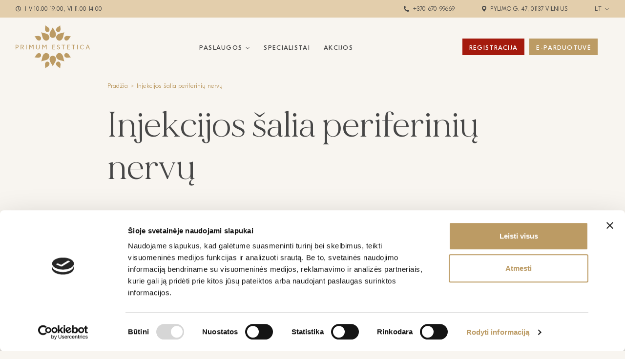

--- FILE ---
content_type: text/html; charset=UTF-8
request_url: https://primumestetica.lt/paslaugos-jam/injekcijos-salia-periferiniu-nervu/
body_size: 24081
content:
<!DOCTYPE html>
<html lang="lt-LT">
<head>
    <meta http-equiv="Content-Type" content="text/html; charset=utf-8"/>
    <meta name="Language" content="lt"/>
    <meta name="Copyright" content="www.daisoras.lt"/>
    <meta name="viewport" content="width=device-width, initial-scale=1, shrink-to-fit=no">
    <meta http-equiv="X-UA-Compatible" content="ie=edge">
    <title>PRIMUM ESTETICA</title>
    
    <meta name='robots' content='index, follow, max-image-preview:large, max-snippet:-1, max-video-preview:-1' />

	<!-- This site is optimized with the Yoast SEO plugin v26.8 - https://yoast.com/product/yoast-seo-wordpress/ -->
	<link rel="canonical" href="https://primumestetica.lt/paslaugos-jam/injekcijos-salia-periferiniu-nervu/" />
	<meta property="og:locale" content="lt_LT" />
	<meta property="og:type" content="article" />
	<meta property="og:title" content="Injekcijos šalia periferinių nervų - PRIMUM ESTETICA" />
	<meta property="og:description" content="Tai procedūra, kurios metu atliekama periferinių nervų blokada, suleidžiant priešuždegiminį poveikį turinčių steroidinių bei vietinių nuskausminamųjų mišinį. Injekcijos pagalba gydomas lėtinis skausmas, sukeltas periferinių nervų patologijos ar ligos. Procedūros metu, paciento būklė ir gyvybiniai rodikliai yra nuosekliai stebimi gydytojų, dažniausiai injekcijos atlikimas užtrunka iki 20 min, o pati procedūra trunka iki valandos. Sterodiniai vaistai pradeda [&hellip;]" />
	<meta property="og:url" content="https://primumestetica.lt/paslaugos-jam/injekcijos-salia-periferiniu-nervu/" />
	<meta property="og:site_name" content="PRIMUM ESTETICA" />
	<meta property="article:publisher" content="https://www.facebook.com/primumestetica" />
	<meta property="article:modified_time" content="2023-06-15T06:34:47+00:00" />
	<meta name="twitter:card" content="summary_large_image" />
	<script type="application/ld+json" class="yoast-schema-graph">{"@context":"https://schema.org","@graph":[{"@type":"WebPage","@id":"https://primumestetica.lt/paslaugos-jam/injekcijos-salia-periferiniu-nervu/","url":"https://primumestetica.lt/paslaugos-jam/injekcijos-salia-periferiniu-nervu/","name":"Injekcijos šalia periferinių nervų - PRIMUM ESTETICA","isPartOf":{"@id":"https://primumestetica.lt/#website"},"datePublished":"2021-04-28T17:56:47+00:00","dateModified":"2023-06-15T06:34:47+00:00","breadcrumb":{"@id":"https://primumestetica.lt/paslaugos-jam/injekcijos-salia-periferiniu-nervu/#breadcrumb"},"inLanguage":"lt-LT","potentialAction":[{"@type":"ReadAction","target":["https://primumestetica.lt/paslaugos-jam/injekcijos-salia-periferiniu-nervu/"]}]},{"@type":"BreadcrumbList","@id":"https://primumestetica.lt/paslaugos-jam/injekcijos-salia-periferiniu-nervu/#breadcrumb","itemListElement":[{"@type":"ListItem","position":1,"name":"Home","item":"https://primumestetica.lt/"},{"@type":"ListItem","position":2,"name":"Services Him","item":"https://primumestetica.lt/paslaugos-jam/"},{"@type":"ListItem","position":3,"name":"Injekcijos šalia periferinių nervų"}]},{"@type":"WebSite","@id":"https://primumestetica.lt/#website","url":"https://primumestetica.lt/","name":"PRIMUM ESTETICA","description":"Medicinos ir estetikos paslaugų klinika","publisher":{"@id":"https://primumestetica.lt/#organization"},"potentialAction":[{"@type":"SearchAction","target":{"@type":"EntryPoint","urlTemplate":"https://primumestetica.lt/?s={search_term_string}"},"query-input":{"@type":"PropertyValueSpecification","valueRequired":true,"valueName":"search_term_string"}}],"inLanguage":"lt-LT"},{"@type":"Organization","@id":"https://primumestetica.lt/#organization","name":"PRIMUM ESTETICA","url":"https://primumestetica.lt/","logo":{"@type":"ImageObject","inLanguage":"lt-LT","@id":"https://primumestetica.lt/#/schema/logo/image/","url":"https://primumestetica.lt/wp-content/uploads/2023/04/logo.png","contentUrl":"https://primumestetica.lt/wp-content/uploads/2023/04/logo.png","width":152,"height":88,"caption":"PRIMUM ESTETICA"},"image":{"@id":"https://primumestetica.lt/#/schema/logo/image/"},"sameAs":["https://www.facebook.com/primumestetica","https://www.instagram.com/primum_estetica/","https://www.linkedin.com/company/primum-estetica/"]}]}</script>
	<!-- / Yoast SEO plugin. -->


<link rel='dns-prefetch' href='//code.jquery.com' />
<link rel="alternate" title="oEmbed (JSON)" type="application/json+oembed" href="https://primumestetica.lt/wp-json/oembed/1.0/embed?url=https%3A%2F%2Fprimumestetica.lt%2Fpaslaugos-jam%2Finjekcijos-salia-periferiniu-nervu%2F" />
<link rel="alternate" title="oEmbed (XML)" type="text/xml+oembed" href="https://primumestetica.lt/wp-json/oembed/1.0/embed?url=https%3A%2F%2Fprimumestetica.lt%2Fpaslaugos-jam%2Finjekcijos-salia-periferiniu-nervu%2F&#038;format=xml" />
<style id='wp-img-auto-sizes-contain-inline-css' type='text/css'>
img:is([sizes=auto i],[sizes^="auto," i]){contain-intrinsic-size:3000px 1500px}
/*# sourceURL=wp-img-auto-sizes-contain-inline-css */
</style>
<style id='wp-emoji-styles-inline-css' type='text/css'>

	img.wp-smiley, img.emoji {
		display: inline !important;
		border: none !important;
		box-shadow: none !important;
		height: 1em !important;
		width: 1em !important;
		margin: 0 0.07em !important;
		vertical-align: -0.1em !important;
		background: none !important;
		padding: 0 !important;
	}
/*# sourceURL=wp-emoji-styles-inline-css */
</style>
<link rel='stylesheet' id='wp-block-library-css' href='https://primumestetica.lt/wp-includes/css/dist/block-library/style.min.css?ver=6.9' type='text/css' media='all' />
<style id='global-styles-inline-css' type='text/css'>
:root{--wp--preset--aspect-ratio--square: 1;--wp--preset--aspect-ratio--4-3: 4/3;--wp--preset--aspect-ratio--3-4: 3/4;--wp--preset--aspect-ratio--3-2: 3/2;--wp--preset--aspect-ratio--2-3: 2/3;--wp--preset--aspect-ratio--16-9: 16/9;--wp--preset--aspect-ratio--9-16: 9/16;--wp--preset--color--black: #000000;--wp--preset--color--cyan-bluish-gray: #abb8c3;--wp--preset--color--white: #ffffff;--wp--preset--color--pale-pink: #f78da7;--wp--preset--color--vivid-red: #cf2e2e;--wp--preset--color--luminous-vivid-orange: #ff6900;--wp--preset--color--luminous-vivid-amber: #fcb900;--wp--preset--color--light-green-cyan: #7bdcb5;--wp--preset--color--vivid-green-cyan: #00d084;--wp--preset--color--pale-cyan-blue: #8ed1fc;--wp--preset--color--vivid-cyan-blue: #0693e3;--wp--preset--color--vivid-purple: #9b51e0;--wp--preset--gradient--vivid-cyan-blue-to-vivid-purple: linear-gradient(135deg,rgb(6,147,227) 0%,rgb(155,81,224) 100%);--wp--preset--gradient--light-green-cyan-to-vivid-green-cyan: linear-gradient(135deg,rgb(122,220,180) 0%,rgb(0,208,130) 100%);--wp--preset--gradient--luminous-vivid-amber-to-luminous-vivid-orange: linear-gradient(135deg,rgb(252,185,0) 0%,rgb(255,105,0) 100%);--wp--preset--gradient--luminous-vivid-orange-to-vivid-red: linear-gradient(135deg,rgb(255,105,0) 0%,rgb(207,46,46) 100%);--wp--preset--gradient--very-light-gray-to-cyan-bluish-gray: linear-gradient(135deg,rgb(238,238,238) 0%,rgb(169,184,195) 100%);--wp--preset--gradient--cool-to-warm-spectrum: linear-gradient(135deg,rgb(74,234,220) 0%,rgb(151,120,209) 20%,rgb(207,42,186) 40%,rgb(238,44,130) 60%,rgb(251,105,98) 80%,rgb(254,248,76) 100%);--wp--preset--gradient--blush-light-purple: linear-gradient(135deg,rgb(255,206,236) 0%,rgb(152,150,240) 100%);--wp--preset--gradient--blush-bordeaux: linear-gradient(135deg,rgb(254,205,165) 0%,rgb(254,45,45) 50%,rgb(107,0,62) 100%);--wp--preset--gradient--luminous-dusk: linear-gradient(135deg,rgb(255,203,112) 0%,rgb(199,81,192) 50%,rgb(65,88,208) 100%);--wp--preset--gradient--pale-ocean: linear-gradient(135deg,rgb(255,245,203) 0%,rgb(182,227,212) 50%,rgb(51,167,181) 100%);--wp--preset--gradient--electric-grass: linear-gradient(135deg,rgb(202,248,128) 0%,rgb(113,206,126) 100%);--wp--preset--gradient--midnight: linear-gradient(135deg,rgb(2,3,129) 0%,rgb(40,116,252) 100%);--wp--preset--font-size--small: 13px;--wp--preset--font-size--medium: 20px;--wp--preset--font-size--large: 36px;--wp--preset--font-size--x-large: 42px;--wp--preset--spacing--20: 0.44rem;--wp--preset--spacing--30: 0.67rem;--wp--preset--spacing--40: 1rem;--wp--preset--spacing--50: 1.5rem;--wp--preset--spacing--60: 2.25rem;--wp--preset--spacing--70: 3.38rem;--wp--preset--spacing--80: 5.06rem;--wp--preset--shadow--natural: 6px 6px 9px rgba(0, 0, 0, 0.2);--wp--preset--shadow--deep: 12px 12px 50px rgba(0, 0, 0, 0.4);--wp--preset--shadow--sharp: 6px 6px 0px rgba(0, 0, 0, 0.2);--wp--preset--shadow--outlined: 6px 6px 0px -3px rgb(255, 255, 255), 6px 6px rgb(0, 0, 0);--wp--preset--shadow--crisp: 6px 6px 0px rgb(0, 0, 0);}:where(.is-layout-flex){gap: 0.5em;}:where(.is-layout-grid){gap: 0.5em;}body .is-layout-flex{display: flex;}.is-layout-flex{flex-wrap: wrap;align-items: center;}.is-layout-flex > :is(*, div){margin: 0;}body .is-layout-grid{display: grid;}.is-layout-grid > :is(*, div){margin: 0;}:where(.wp-block-columns.is-layout-flex){gap: 2em;}:where(.wp-block-columns.is-layout-grid){gap: 2em;}:where(.wp-block-post-template.is-layout-flex){gap: 1.25em;}:where(.wp-block-post-template.is-layout-grid){gap: 1.25em;}.has-black-color{color: var(--wp--preset--color--black) !important;}.has-cyan-bluish-gray-color{color: var(--wp--preset--color--cyan-bluish-gray) !important;}.has-white-color{color: var(--wp--preset--color--white) !important;}.has-pale-pink-color{color: var(--wp--preset--color--pale-pink) !important;}.has-vivid-red-color{color: var(--wp--preset--color--vivid-red) !important;}.has-luminous-vivid-orange-color{color: var(--wp--preset--color--luminous-vivid-orange) !important;}.has-luminous-vivid-amber-color{color: var(--wp--preset--color--luminous-vivid-amber) !important;}.has-light-green-cyan-color{color: var(--wp--preset--color--light-green-cyan) !important;}.has-vivid-green-cyan-color{color: var(--wp--preset--color--vivid-green-cyan) !important;}.has-pale-cyan-blue-color{color: var(--wp--preset--color--pale-cyan-blue) !important;}.has-vivid-cyan-blue-color{color: var(--wp--preset--color--vivid-cyan-blue) !important;}.has-vivid-purple-color{color: var(--wp--preset--color--vivid-purple) !important;}.has-black-background-color{background-color: var(--wp--preset--color--black) !important;}.has-cyan-bluish-gray-background-color{background-color: var(--wp--preset--color--cyan-bluish-gray) !important;}.has-white-background-color{background-color: var(--wp--preset--color--white) !important;}.has-pale-pink-background-color{background-color: var(--wp--preset--color--pale-pink) !important;}.has-vivid-red-background-color{background-color: var(--wp--preset--color--vivid-red) !important;}.has-luminous-vivid-orange-background-color{background-color: var(--wp--preset--color--luminous-vivid-orange) !important;}.has-luminous-vivid-amber-background-color{background-color: var(--wp--preset--color--luminous-vivid-amber) !important;}.has-light-green-cyan-background-color{background-color: var(--wp--preset--color--light-green-cyan) !important;}.has-vivid-green-cyan-background-color{background-color: var(--wp--preset--color--vivid-green-cyan) !important;}.has-pale-cyan-blue-background-color{background-color: var(--wp--preset--color--pale-cyan-blue) !important;}.has-vivid-cyan-blue-background-color{background-color: var(--wp--preset--color--vivid-cyan-blue) !important;}.has-vivid-purple-background-color{background-color: var(--wp--preset--color--vivid-purple) !important;}.has-black-border-color{border-color: var(--wp--preset--color--black) !important;}.has-cyan-bluish-gray-border-color{border-color: var(--wp--preset--color--cyan-bluish-gray) !important;}.has-white-border-color{border-color: var(--wp--preset--color--white) !important;}.has-pale-pink-border-color{border-color: var(--wp--preset--color--pale-pink) !important;}.has-vivid-red-border-color{border-color: var(--wp--preset--color--vivid-red) !important;}.has-luminous-vivid-orange-border-color{border-color: var(--wp--preset--color--luminous-vivid-orange) !important;}.has-luminous-vivid-amber-border-color{border-color: var(--wp--preset--color--luminous-vivid-amber) !important;}.has-light-green-cyan-border-color{border-color: var(--wp--preset--color--light-green-cyan) !important;}.has-vivid-green-cyan-border-color{border-color: var(--wp--preset--color--vivid-green-cyan) !important;}.has-pale-cyan-blue-border-color{border-color: var(--wp--preset--color--pale-cyan-blue) !important;}.has-vivid-cyan-blue-border-color{border-color: var(--wp--preset--color--vivid-cyan-blue) !important;}.has-vivid-purple-border-color{border-color: var(--wp--preset--color--vivid-purple) !important;}.has-vivid-cyan-blue-to-vivid-purple-gradient-background{background: var(--wp--preset--gradient--vivid-cyan-blue-to-vivid-purple) !important;}.has-light-green-cyan-to-vivid-green-cyan-gradient-background{background: var(--wp--preset--gradient--light-green-cyan-to-vivid-green-cyan) !important;}.has-luminous-vivid-amber-to-luminous-vivid-orange-gradient-background{background: var(--wp--preset--gradient--luminous-vivid-amber-to-luminous-vivid-orange) !important;}.has-luminous-vivid-orange-to-vivid-red-gradient-background{background: var(--wp--preset--gradient--luminous-vivid-orange-to-vivid-red) !important;}.has-very-light-gray-to-cyan-bluish-gray-gradient-background{background: var(--wp--preset--gradient--very-light-gray-to-cyan-bluish-gray) !important;}.has-cool-to-warm-spectrum-gradient-background{background: var(--wp--preset--gradient--cool-to-warm-spectrum) !important;}.has-blush-light-purple-gradient-background{background: var(--wp--preset--gradient--blush-light-purple) !important;}.has-blush-bordeaux-gradient-background{background: var(--wp--preset--gradient--blush-bordeaux) !important;}.has-luminous-dusk-gradient-background{background: var(--wp--preset--gradient--luminous-dusk) !important;}.has-pale-ocean-gradient-background{background: var(--wp--preset--gradient--pale-ocean) !important;}.has-electric-grass-gradient-background{background: var(--wp--preset--gradient--electric-grass) !important;}.has-midnight-gradient-background{background: var(--wp--preset--gradient--midnight) !important;}.has-small-font-size{font-size: var(--wp--preset--font-size--small) !important;}.has-medium-font-size{font-size: var(--wp--preset--font-size--medium) !important;}.has-large-font-size{font-size: var(--wp--preset--font-size--large) !important;}.has-x-large-font-size{font-size: var(--wp--preset--font-size--x-large) !important;}
/*# sourceURL=global-styles-inline-css */
</style>

<style id='classic-theme-styles-inline-css' type='text/css'>
/*! This file is auto-generated */
.wp-block-button__link{color:#fff;background-color:#32373c;border-radius:9999px;box-shadow:none;text-decoration:none;padding:calc(.667em + 2px) calc(1.333em + 2px);font-size:1.125em}.wp-block-file__button{background:#32373c;color:#fff;text-decoration:none}
/*# sourceURL=/wp-includes/css/classic-themes.min.css */
</style>
<link rel='stylesheet' id='contact-form-7-css' href='https://primumestetica.lt/wp-content/plugins/contact-form-7/includes/css/styles.css?ver=6.1.4' type='text/css' media='all' />
<link rel='stylesheet' id='fonts-css' href='https://primumestetica.lt/wp-content/themes/primumestetica/assets/css/fonts.css?ver=3.0.36' type='text/css' media='all' />
<link rel='stylesheet' id='global-css' href='https://primumestetica.lt/wp-content/themes/primumestetica/assets/dist/bundle.css?ver=3.0.36' type='text/css' media='all' />
<link rel='stylesheet' id='wp-block-paragraph-css' href='https://primumestetica.lt/wp-includes/blocks/paragraph/style.min.css?ver=6.9' type='text/css' media='all' />
<script type="text/javascript" id="wpml-cookie-js-extra">
/* <![CDATA[ */
var wpml_cookies = {"wp-wpml_current_language":{"value":"lt","expires":1,"path":"/"}};
var wpml_cookies = {"wp-wpml_current_language":{"value":"lt","expires":1,"path":"/"}};
//# sourceURL=wpml-cookie-js-extra
/* ]]> */
</script>
<script type="text/javascript" src="https://primumestetica.lt/wp-content/plugins/sitepress-multilingual-cms/res/js/cookies/language-cookie.js?ver=486900" id="wpml-cookie-js" defer="defer" data-wp-strategy="defer"></script>
<script type="text/javascript" src="https://primumestetica.lt/wp-includes/js/jquery/jquery.min.js?ver=3.7.1" id="jquery-core-js"></script>
<script type="text/javascript" src="https://primumestetica.lt/wp-includes/js/jquery/jquery-migrate.min.js?ver=3.4.1" id="jquery-migrate-js"></script>
<link rel='shortlink' href='https://primumestetica.lt/?p=1119' />
<meta name="generator" content="WPML ver:4.8.6 stt:1,32,45;" />
<link rel="icon" href="https://primumestetica.lt/wp-content/uploads/2023/04/cropped-logo-32x32.png" sizes="32x32" />
<link rel="icon" href="https://primumestetica.lt/wp-content/uploads/2023/04/cropped-logo-192x192.png" sizes="192x192" />
<link rel="apple-touch-icon" href="https://primumestetica.lt/wp-content/uploads/2023/04/cropped-logo-180x180.png" />
<meta name="msapplication-TileImage" content="https://primumestetica.lt/wp-content/uploads/2023/04/cropped-logo-270x270.png" />

    

<script>
	window.dataLayer = window.dataLayer || [];
	function gtag() {
		dataLayer.push(arguments);
	}

	gtag('consent', 'default', {
		'ad_storage': 'denied',
		'ad_user_data': 'denied',
		'ad_personalization': 'denied',
		'analytics_storage': 'denied',
		'functionality_storage': 'denied',
		'personalization_storage': 'denied',
		'security_storage': 'denied',
	});
</script>

	<script id="Cookiebot" src="https://consent.cookiebot.com/uc.js" data-culture='lt' data-cbid="e80c5f0a-e6ea-493f-bbd0-a9c7a4f541d3" data-blockingmode="auto" type="text/javascript"></script>


<!-- Facebook Pixel Code -->
<script>
!function(f,b,e,v,n,t,s)
{if(f.fbq)return;n=f.fbq=function(){n.callMethod?
n.callMethod.apply(n,arguments):n.queue.push(arguments)};
if(!f._fbq)f._fbq=n;n.push=n;n.loaded=!0;n.version='2.0';
n.queue=[];t=b.createElement(e);t.async=!0;
t.src=v;s=b.getElementsByTagName(e)[0];
s.parentNode.insertBefore(t,s)}(window,document,'script',
'https://connect.facebook.net/en_US/fbevents.js');
fbq('init', '844828087143811');
fbq('track', 'PageView'); 
</script>
<script>(function(w,d,s,l,i){w[l]=w[l]||[];w[l].push({'gtm.start':
		new Date().getTime(),event:'gtm.js'});var f=d.getElementsByTagName(s)[0],
	  j=d.createElement(s),dl=l!='dataLayer'?'&l='+l:'';j.async=true;j.src=
	  'https://www.googletagmanager.com/gtm.js?id='+i+dl;f.parentNode.insertBefore(j,f);
	})(window,document,'script','dataLayer','GTM-NSP6WNT');</script>
  <!-- End Google Tag Manager --></head>
<body class="wp-singular service_him-template-default single single-service_him postid-1119 wp-theme-primumestetica">
<div class="modal-window">
    <div class="modal-bg">
        <div class="modal-inner">
            <div class="registration-modal">
                <svg width="1046" height="84" viewBox="0 0 1046 84" fill="none"
                     class="hidden lg:block absolute bottom-0 left-0 -mb-10" style="z-index: -1;">
                    <path d="M0.5 56.9998C51.8333 73.6664 183.4 96.9998 299 56.9998C443.5 6.99977 512.5 -4.50024 612.5 3.49978"
                          stroke="#BC9B64"/>
                </svg>
                <div class="close"></div>
                <h2 class="text-center">Registracija</h2>
                <div class="relative h-full">
                                            
<div class="wpcf7 no-js" id="wpcf7-f18153-o1" lang="en-US" dir="ltr" data-wpcf7-id="18153">
<div class="screen-reader-response"><p role="status" aria-live="polite" aria-atomic="true"></p> <ul></ul></div>
<form action="/paslaugos-jam/injekcijos-salia-periferiniu-nervu/#wpcf7-f18153-o1" method="post" class="wpcf7-form init" aria-label="Contact form" novalidate="novalidate" data-status="init">
<fieldset class="hidden-fields-container"><input type="hidden" name="_wpcf7" value="18153" /><input type="hidden" name="_wpcf7_version" value="6.1.4" /><input type="hidden" name="_wpcf7_locale" value="en_US" /><input type="hidden" name="_wpcf7_unit_tag" value="wpcf7-f18153-o1" /><input type="hidden" name="_wpcf7_container_post" value="0" /><input type="hidden" name="_wpcf7_posted_data_hash" value="" /><input type="hidden" name="_wpcf7_recaptcha_response" value="" />
</fieldset>
<div class="grid gap-5 lg:grid-cols-2">
  <div class="form-element">
    <span class="wpcf7-form-control-wrap" data-name="your-name"><input size="40" maxlength="400" class="wpcf7-form-control wpcf7-text wpcf7-validates-as-required form-input" aria-required="true" aria-invalid="false" placeholder="" value="" type="text" name="your-name" /></span>
    <label class="form-label">Vardas*</label>
  </div>

  <div class="form-element">
    <span class="wpcf7-form-control-wrap" data-name="last-name"><input size="40" maxlength="400" class="wpcf7-form-control wpcf7-text wpcf7-validates-as-required form-input" aria-required="true" aria-invalid="false" placeholder="" value="" type="text" name="last-name" /></span>
    <label class="form-label">Pavardė*</label>
  </div>

  <div class="form-element">
    <span class="wpcf7-form-control-wrap" data-name="phone"><input size="40" maxlength="17" minlength="9" class="wpcf7-form-control wpcf7-tel wpcf7-validates-as-required wpcf7-text wpcf7-validates-as-tel form-input" aria-required="true" aria-invalid="false" placeholder="" value="" type="tel" name="phone" /></span>
    <label class="form-label">Telefonas*</label>
  </div>

  <div class="form-element">
    <span class="wpcf7-form-control-wrap" data-name="your-email"><input size="40" maxlength="400" class="wpcf7-form-control wpcf7-email wpcf7-validates-as-required wpcf7-text wpcf7-validates-as-email form-input" aria-required="true" aria-invalid="false" placeholder="" value="" type="email" name="your-email" /></span>
    <label class="form-label">El. paštas*</label>
  </div>
<div class="grid gap-5 lg:grid-cols-2">
  <div class="font-light pr-3 w-300">Pasirinkite paslaugą</div> <div class=""><span class="wpcf7-form-control-wrap" data-name="gender"><span class="wpcf7-form-control wpcf7-radio form-radio"><span class="wpcf7-list-item first"><label><input type="radio" name="gender" value="Jam" /><span class="wpcf7-list-item-label">Jam</span></label></span><span class="wpcf7-list-item last"><label><input type="radio" name="gender" value="Jai" /><span class="wpcf7-list-item-label">Jai</span></label></span></span></span></div>
</div>
  <div class="form-element focus lg:col-span-2 service-hidden service-parent-hidden">
    <span class="wpcf7-form-control-wrap" data-name="service-parent"><select class="wpcf7-form-control wpcf7-select wpcf7-validates-as-required form-select" id="service-parent" aria-required="true" aria-invalid="false" name="service-parent"><option value="">&#8212;Please choose an option&#8212;</option></select></span>
    <label class="form-label">Pasirinkite temą*</label>
  </div>

  <div class="form-element focus lg:col-span-2 service-hidden service-p-hidden">
    <span class="wpcf7-form-control-wrap" data-name="service-children"><select class="wpcf7-form-control wpcf7-select wpcf7-validates-as-required form-select" id="service-children" aria-required="true" aria-invalid="false" name="service-children"><option value="">&#8212;Please choose an option&#8212;</option></select></span>
    <label class="form-label">Pasirinkite paslaugos tipą*</label>
  </div>
  <div class="form-element focus lg:col-span-2 service-hidden service-c-hidden">
    <span class="wpcf7-form-control-wrap" data-name="service"><select class="wpcf7-form-control wpcf7-select wpcf7-validates-as-required form-select" id="service-post" aria-required="true" aria-invalid="false" name="service"><option value="">&#8212;Please choose an option&#8212;</option></select></span>
    <label class="form-label">Pasirinkite paslaugą*</label>
  </div>

  <div class="form-element lg:col-span-2">
    <span class="wpcf7-form-control-wrap" data-name="comment"><textarea cols="40" rows="4" maxlength="2000" class="wpcf7-form-control wpcf7-textarea wpcf7-validates-as-required form-textarea" aria-required="true" aria-invalid="false" placeholder="" name="comment"></textarea></span>
    <label class="form-label">Komentaras*</label>
  </div>
<div class="form-element lg:col-span-2">
<span class="wpcf7-form-control-wrap" data-name="acc-first"><span class="wpcf7-form-control wpcf7-acceptance"><span class="wpcf7-list-item"><label><input type="checkbox" name="acc-first" value="1" class="acc" aria-invalid="false" /><span class="wpcf7-list-item-label">Susipažinau su <a href="/privatumo-politika/" target="_blank">asmens duomenų tvarkymo taisyklėmis</a>*.</span></label></span></span></span>
<p class="font-light pr-3">* pažymėtus laukelius privaloma užpildyti<br><br>Gavę užpildytą registracijos formą su Jumis susisieksime ir suderinsime patogiausią atvykimo laiką.
<br> PASTABA. Šiuo metu gauname daug užklausų, todėl paslaugai gauti užsiregistruosite greičiau, jei susisieksite  klinikos telefonu <a href="tel:+37067099669" style="color:#bc9b64;">+370 670 99 669</a></p>
</div>
  

  <div>
    <button class="button w-full wpcf7-form-control wpcf7-submit" type="submit">Registruotis</button>
  </div>
</div><div class="wpcf7-response-output" aria-hidden="true"></div>
</form>
</div>

                                    </div>
            </div>
        </div>
    </div>
</div>

    <header class="header">
        <div class="header__pre bg-brand-200 font-light text-10px md:text-12px uppercase tracking-wide">
            <div class="header-container">
                <div class="flex justify-between items-center mobile-address desc">
                    <div class=" lg:flex lg:items-center lg:space-x-7">
                        <div class="flex items-center mobile-address-padding">
                            <svg class="fill-current mr-2" width="11" height="12" xmlns="http://www.w3.org/2000/svg"
                                 viewBox="0 0 512 512">
                                <path d="M256 8C119 8 8 119 8 256s111 248 248 248 248-111 248-248S393 8 256 8zm0 448c-110.5 0-200-89.5-200-200S145.5 56 256 56s200 89.5 200 200-89.5 200-200 200zm61.8-104.4l-84.9-61.7c-3.1-2.3-4.9-5.9-4.9-9.7V116c0-6.6 5.4-12 12-12h32c6.6 0 12 5.4 12 12v141.7l66.8 48.6c5.4 3.9 6.5 11.4 2.6 16.8L334.6 349c-3.9 5.3-11.4 6.5-16.8 2.6z"/>
                            </svg>
                            <span>I-V 10:00-19:00,
VI 11:00-14:00</span>
                        </div>
                    </div>
                    <ul class="menu space-x-5 lg:space-x-14">
                        <li class="flex items-center">
                            <svg class="fill-current mr-2" width="11" height="12">
                                <use xlink:href="https://primumestetica.lt/wp-content/themes/primumestetica/assets/images/icons.svg#phone"/>
                            </svg>
                            <a href="tel: +370 670 99669"> +370 670 99669</a>
                        </li>
                        <li class="flex items-center">
                            <svg class="fill-current mr-2" width="9" height="12">
                                <use xlink:href="https://primumestetica.lt/wp-content/themes/primumestetica/assets/images/icons.svg#location"/>
                            </svg>
                            <span>Pylimo g. 47, 01137 Vilnius</span>
                        </li>
                        <li class="menu-item-has-children">
                            <a href="">lt</a>
                            <ul class="sub-menu">
                                                                    <li><a href="https://primumestetica.lt/en/service-him/peripheral-nerve-injection/">en</a></li>
                                                                    <li><a href="https://primumestetica.lt/paslaugos-jam/injekcijos-salia-periferiniu-nervu/">lt</a></li>
                                                                    <li><a href="https://primumestetica.lt/ru/uslugi-dlia-nego/%d0%b8%d0%bd%d1%8a%d0%b5%d0%ba%d1%86%d0%b8%d0%b8-%d0%b2%d0%be%d0%b7%d0%bb%d0%b5-%d0%bf%d0%b5%d1%80%d0%b8%d1%84%d0%b5%d1%80%d0%b8%d1%87%d0%b5%d1%81%d0%ba%d0%b8%d1%85-%d0%bd%d0%b5%d1%80%d0%b2%d0%be/">ru</a></li>
                                                            </ul>
                        </li>
                    </ul>
                </div>
                <div class="flex justify-between items-center mobile-address mobile">
                    <div class="time-phone block space-x-6">
                        <div class=" lg:flex lg:items-center lg:space-x-7" style="margin-top: 3px;">
                            <div class="flex items-center mobile-address-padding">
                                <svg class="fill-current mr-2" width="11" height="12" xmlns="http://www.w3.org/2000/svg"
                                     viewBox="0 0 512 512">
                                    <path d="M256 8C119 8 8 119 8 256s111 248 248 248 248-111 248-248S393 8 256 8zm0 448c-110.5 0-200-89.5-200-200S145.5 56 256 56s200 89.5 200 200-89.5 200-200 200zm61.8-104.4l-84.9-61.7c-3.1-2.3-4.9-5.9-4.9-9.7V116c0-6.6 5.4-12 12-12h32c6.6 0 12 5.4 12 12v141.7l66.8 48.6c5.4 3.9 6.5 11.4 2.6 16.8L334.6 349c-3.9 5.3-11.4 6.5-16.8 2.6z"/>
                                </svg>
                                <a href="tel: +370 670 99669"><span>I-V 10:00-19:00,
VI 11:00-14:00</span></a>
                            </div>
                        </div>
                        <div class="flex items-center" style="margin-left: 0 !important; margin: 3px 0">
                            <svg class="fill-current mr-2" width="11" height="12">
                                <use xlink:href="https://primumestetica.lt/wp-content/themes/primumestetica/assets/images/icons.svg#phone"/>
                            </svg>
                            <a href="tel: +370 670 99669"> +370 670 99669</a>
                        </div>
                    </div>
                    <ul class="address-lang flex space-x-6 menu">
                        <li class="flex items-center max-460">
                            <svg class="fill-current mr-2" width="9" height="12">
                                <use xlink:href="https://primumestetica.lt/wp-content/themes/primumestetica/assets/images/icons.svg#location"/>
                            </svg>
                            <span>Pylimo g. 47, 01137 Vilnius</span>
                        </li>
                        <li class="menu-item-has-children">
                            <a href="">lt</a>
                            <ul class="sub-menu">
                                                                    <li><a href="https://primumestetica.lt/en/service-him/peripheral-nerve-injection/">en</a></li>
                                                                    <li><a href="https://primumestetica.lt/paslaugos-jam/injekcijos-salia-periferiniu-nervu/">lt</a></li>
                                                                    <li><a href="https://primumestetica.lt/ru/uslugi-dlia-nego/%d0%b8%d0%bd%d1%8a%d0%b5%d0%ba%d1%86%d0%b8%d0%b8-%d0%b2%d0%be%d0%b7%d0%bb%d0%b5-%d0%bf%d0%b5%d1%80%d0%b8%d1%84%d0%b5%d1%80%d0%b8%d1%87%d0%b5%d1%81%d0%ba%d0%b8%d1%85-%d0%bd%d0%b5%d1%80%d0%b2%d0%be/">ru</a></li>
                                                            </ul>
                        </li>
                    </ul>
                </div>
            </div>
        </div>

        <div class="bg-brand-100 py-4">
            <div class="header-container">
                <div class="flex justify-between items-center">
                    <a href="https://primumestetica.lt/" class="lg:hidden">
                        <img class="header__logo" src="https://primumestetica.lt/wp-content/themes/primumestetica/assets/images/logo.svg" alt="Primum Estetica">
                        <img class="header__logo-text" src="https://primumestetica.lt/wp-content/themes/primumestetica/assets/images/logo.svg" alt="Primum Estetica">
                    </a>

                    <div id="sidebar-menu">
                        <a href="https://primumestetica.lt/" class="hidden lg:block">
                            <img class="header__logo" src="https://primumestetica.lt/wp-content/themes/primumestetica/assets/images/logo.svg" alt="Primum Estetica">
                            <img class="header__logo-text" src="https://primumestetica.lt/wp-content/themes/primumestetica/assets/images/logo.svg" alt="Primum Estetica">
                        </a>
                        <div class="flex justify-between items-center space-x-2 lg:order-last">
                            <ul class="header__menu always-show justify-end flex-col lg:flex-row">
                                <li>
                                    <a class="bg-[#a41a0e] hover:bg-[#750000] text-white cursor-pointer mb-1 lg:mb-0 lg:mr-2.5 text-center" id="modal-registration">
                                        Registracija                                    </a>
                                </li>
                                <li class="shop-link">
                                    <a href="https://www.primumestetica.com/" target="blank" class="bg-[#bc9b64] hover:bg-[#750000] text-center text-nowrap text-white cursor-pointer">
                                        E-Parduotuvė                                    </a>
                                </li>
                            </ul>

                            <div class="flex items-center space-x-4">

                                <button id="open-menu" type="button">
                                    <svg class="stroke-current" width="17" height="13">
                                       <use xlink:href="https://primumestetica.lt/wp-content/themes/primumestetica/assets/images/icons.svg#menu"/>
                                    </svg>
                                </button>

                                <button id="close-menu" type="button">
                                     <svg class="stroke-current" width="23" height="23">
                                        <use xlink:href="https://primumestetica.lt/wp-content/themes/primumestetica/assets/images/icons.svg#close"/>
                                     </svg>
                                </button>
                            </div>
                        </div>
                        <ul id="menu-primary-navigation" class="header__menu">
    <li class=" menu-item menu-item-type-custom menu-item-object-custom menu-item-19057 menu-item-has-children">
        <a href="#">Paslaugos</a>
                <ul class="sub-menu">
                            <li class=" menu-item menu-item-type-post_type_archive menu-item-object-service_her menu-item-19058"><a href="https://primumestetica.lt/paslaugos-jai/">Paslaugos Jai</a></li>
                            <li class=" menu-item menu-item-type-post_type_archive menu-item-object-service_him menu-item-19059"><a href="https://primumestetica.lt/paslaugos-jam/">Paslaugos Jam</a></li>
                            <li class=" menu-item menu-item-type-post_type menu-item-object-page menu-item-19060"><a href="https://primumestetica.lt/paslaugu-kainos-jai/">Kainoraštis</a></li>
                    </ul>
            </li>
    <li class=" menu-item menu-item-type-post_type_archive menu-item-object-specialist menu-item-19061">
        <a href="https://primumestetica.lt/specialistas/">Specialistai</a>
            </li>
    <li class=" menu-item menu-item-type-post_type menu-item-object-page menu-item-19062">
        <a href="https://primumestetica.lt/akcijos-jai/">Akcijos</a>
            </li>
</ul>                                                                                                                                                                                                                                                                                
                                                                                                                                                                                                                                                                                                    </div>
                </div>
            </div>
        </div>
    </header>
<main role="main" class="main flex-auto w-full-fix">
    <div class="container">
        <div class="gap-5"></div>
            <div class="mx-auto max-w-[815px]">
        <div id="breadcrumbs"  class="breadcrumb-wrapper" ><nav class="breadcrumbs"><ul><li class="item-home"><a class="bread-link bread-home" href="https://primumestetica.lt" title="Pradžia">Pradžia</a></li><li class="item-current item-1119">Injekcijos šalia periferinių nervų</li></ul></nav></div>
        <h1 class="page-title black fade-appear">Injekcijos šalia periferinių nervų</h1>
        <article class="post-content prose fade-appear">
            
<p>Tai procedūra, kurios metu atliekama periferinių nervų blokada, suleidžiant priešuždegiminį poveikį turinčių steroidinių bei vietinių nuskausminamųjų mišinį. Injekcijos pagalba gydomas lėtinis skausmas, sukeltas periferinių nervų patologijos ar ligos.</p>



<p><br>Procedūros metu, paciento būklė ir gyvybiniai rodikliai yra nuosekliai stebimi gydytojų, dažniausiai injekcijos atlikimas užtrunka iki 20 min, o pati procedūra trunka iki valandos. Sterodiniai vaistai pradeda veikti bei mažinti skausmo pojūtį po procedūros praėjus 2–7 dienoms, po poveikis gali trukti nuo kelių savaičių iki mėnesių. Todėl, siekiant išlaikyti didžiausią gydymo efektyvumą, rekomenduojama atlikti pakartotines steroidų injekcijas. Pirmojo vizito metu apsilankę „Primum Estetica“ klinikoje būsite išsamiai supažindinti su procedūros eiga, jos ypatumais ir subtilybėmis. Taip pat, atsakysime į visus Jums aktualius ir rūpimus klausimus, kad procedūra ir laikotarpis po jos praeitų kuo sklandžiau.</p>



<p></p>

        </article>
    </div>
    <h2 class="relative font-display text-center text-20px lg:text-48px text-brand pb-6 lg:pb-14 lg:mt-24 fade-in-appear">
        <svg width="339" height="77" viewBox="0 0 339 77" fill="none" class="hidden lg:block absolute top-0 -mt-5"
             style="z-index: -1; left: 50%; transform: translateX(-50%);">
            <path d="M0.279919 7.76638C43.109 -1.10473 138.814 -5.69078 191.525 29.4792C273.976 84.4921 310.277 75.914 338.274 74.9683"
                  stroke="#BC9B64"/>
        </svg>
        Kainos    </h2>

    <div class="mx-auto max-w-[815px]">
        <div class="border-b border-brand border-opacity-50">
            <div class="service-price fade-in-appear">
                <span class="service-price__title">Kaina</span>
                <span class="flex-shrink-0">
                                            <span class="font-light text-14px lg:text-16px">
                            nuo                        </span>
                                                                <span class="lg:text-18px ">€150</span>
                </span>
            </div>
                    </div>
        <div class="flex items-start text-brand mt-7 mb-12 fade-in-appear pt-2">
        </div>
    </div>
            <h2 class="relative font-display text-center text-20px lg:text-48px text-brand pb-6 lg:pb-14 lg:mt-24 fade-in-appear">
            <svg width="339" height="77" viewBox="0 0 339 77" fill="none" class="hidden lg:block absolute top-0 -mt-5"
                 style="z-index: -1; left: 50%; transform: translateX(-50%);">
                <path d="M0.279919 7.76638C43.109 -1.10473 138.814 -5.69078 191.525 29.4792C273.976 84.4921 310.277 75.914 338.274 74.9683"
                      stroke="#BC9B64"/>
            </svg>
            Specialistai        </h2>
        <div class="news grid grid-cols-2 gap-2.5 lg:grid-cols-3 lg:gap-5">
                            <a class="news__item fade-in-appear" href="">
                    <div>
                        

                        <div class="news__item-content">
                            <div>
                                <h4 class="news__item-title"></h4>
                                <p class="news__item-info"></p>
                            </div>
                        </div>
                    </div>
                </a>
                    </div>
    

              <div class="fade-in-appear -mb-12 lg:-mb-28 relative z-10 mx-auto max-w-[815px] bg-white text-brand p-6 lg:p-20">
    <div class="lg:col-span-2"></div>
    <h6 class="font-display text-center text-20px lg:text-48px pb-6 lg:pb-14">
        <svg width="466" height="62" viewBox="0 0 466 62" fill="none" class="hidden lg:block absolute top-0 mt-8" style="z-index: -1; left: 50%; transform: translateX(-50%);">
            <path d="M0.693351 45.3914C18.6616 55.203 122.06 79.1638 215.256 37.2307C320.637 -10.1853 404.971 -5.92083 465.627 23.6288" stroke="#BC9B64"/>
        </svg>

        <span> Registracija</span>
    </h6>
            
<div class="wpcf7 no-js" id="wpcf7-f18154-o2" lang="en-US" dir="ltr" data-wpcf7-id="18154">
<div class="screen-reader-response"><p role="status" aria-live="polite" aria-atomic="true"></p> <ul></ul></div>
<form action="/paslaugos-jam/injekcijos-salia-periferiniu-nervu/#wpcf7-f18154-o2" method="post" class="wpcf7-form init" aria-label="Contact form" novalidate="novalidate" data-status="init">
<fieldset class="hidden-fields-container"><input type="hidden" name="_wpcf7" value="18154" /><input type="hidden" name="_wpcf7_version" value="6.1.4" /><input type="hidden" name="_wpcf7_locale" value="en_US" /><input type="hidden" name="_wpcf7_unit_tag" value="wpcf7-f18154-o2" /><input type="hidden" name="_wpcf7_container_post" value="0" /><input type="hidden" name="_wpcf7_posted_data_hash" value="" /><input type="hidden" name="_wpcf7_recaptcha_response" value="" />
</fieldset>
<div class="grid gap-5 lg:grid-cols-2">
  <div class="form-element">
    <span class="wpcf7-form-control-wrap" data-name="your-name"><input size="40" maxlength="400" class="wpcf7-form-control wpcf7-text wpcf7-validates-as-required form-input" aria-required="true" aria-invalid="false" placeholder="" value="" type="text" name="your-name" /></span>
    <label class="form-label">Vardas*</label>
  </div>

  <div class="form-element">
    <span class="wpcf7-form-control-wrap" data-name="last-name"><input size="40" maxlength="400" class="wpcf7-form-control wpcf7-text form-input" aria-invalid="false" placeholder="" value="" type="text" name="last-name" /></span>
    <label class="form-label">Pavardė</label>
  </div>

  <div class="form-element">
    <span class="wpcf7-form-control-wrap" data-name="phone"><input size="40" maxlength="17" minlength="9" class="wpcf7-form-control wpcf7-tel wpcf7-validates-as-required wpcf7-text wpcf7-validates-as-tel form-input" aria-required="true" aria-invalid="false" placeholder="" value="" type="tel" name="phone" /></span>
    <label class="form-label">Telefonas*</label>
  </div>

  <div class="form-element">
    <span class="wpcf7-form-control-wrap" data-name="your-email"><input size="40" maxlength="400" class="wpcf7-form-control wpcf7-email wpcf7-validates-as-required wpcf7-text wpcf7-validates-as-email form-input" aria-required="true" aria-invalid="false" placeholder="" value="" type="email" name="your-email" /></span>
    <label class="form-label">El. paštas*</label>
  </div>

  <div class="form-element focus lg:col-span-2 w-form">
    <span class="wpcf7-form-control-wrap" data-name="service"><select class="wpcf7-form-control wpcf7-select wpcf7-validates-as-required form-select" id="current-select" aria-required="true" aria-invalid="false" name="service"><option value="">&#8212;Please choose an option&#8212;</option><option value="Jai - „BTL Emsella“ šlapimo nelaikymo gydymas ir dubens dugno raumenų stiprinimas (rekomenduoja ekspertė)">Jai - „BTL Emsella“ šlapimo nelaikymo gydymas ir dubens dugno raumenų stiprinimas (rekomenduoja ekspertė)</option><option value="Jai - „O-Shot“ – orgazmo stiprinimo procedūra">Jai - „O-Shot“ – orgazmo stiprinimo procedūra</option><option value="Jai - „Secret RF“ frakcinis mikroadatinis odos  atjauninimas">Jai - „Secret RF“ frakcinis mikroadatinis odos  atjauninimas</option><option value="Jai - 14 возб. болезней передающихся половым путем ПЦР">Jai - 14 возб. болезней передающихся половым путем ПЦР</option><option value="Jai - 14-os aukštos rizikos ŽPV genotipų nustatymas PGR metodu">Jai - 14-os aukštos rizikos ŽPV genotipų nustatymas PGR metodu</option><option value="Jai - 14-os lytiškai plintančių sukėlėjų nustatymas PGR metodu">Jai - 14-os lytiškai plintančių sukėlėjų nustatymas PGR metodu</option><option value="Jai - 21-o aukštos rizikos ŽPV genotipų nustatymas PGR metodu">Jai - 21-o aukštos rizikos ŽPV genotipų nustatymas PGR metodu</option><option value="Jai - 5-ių lytiškai plintančių sukėlėjų nustatymas PGR metodu">Jai - 5-ių lytiškai plintančių sukėlėjų nustatymas PGR metodu</option><option value="Jai - 7-ių lytiškai plintančių sukėlėjų nustatymas PGR metodu">Jai - 7-ių lytiškai plintančių sukėlėjų nustatymas PGR metodu</option><option value="Jai - 9-ių lytiškai plintančių sukėlėjų nustatymas PGR metodu">Jai - 9-ių lytiškai plintančių sukėlėjų nustatymas PGR metodu</option><option value="Jai - Akušerio ginekologo konsultacija">Jai - Akušerio ginekologo konsultacija</option><option value="Jai - Ankstyva nėštumo diagnostika ultragarsu naudojant vagininį daviklį su nuotraukomis">Jai - Ankstyva nėštumo diagnostika ultragarsu naudojant vagininį daviklį su nuotraukomis</option><option value="Jai - Antakių pakėlimo operacija (Jai)">Jai - Antakių pakėlimo operacija (Jai)</option><option value="Jai - Apatinių vokų plastinė operacija (Jai)">Jai - Apatinių vokų plastinė operacija (Jai)</option><option value="Jai - Apgamų šalinimas lazeriu">Jai - Apgamų šalinimas lazeriu</option><option value="Jai - Ausų plastika (Jai)">Jai - Ausų plastika (Jai)</option><option value="Jai - Bambos išvaržos operacija">Jai - Bambos išvaržos operacija</option><option value="Jai - Biopsinės medžiagos makroskopinis ir histologinis tyrimas">Jai - Biopsinės medžiagos makroskopinis ir histologinis tyrimas</option><option value="Jai - Botulino toksino injekcijos">Jai - Botulino toksino injekcijos</option><option value="Jai - Botulino toksino injekcijos mimikos raukšlių korekcijai">Jai - Botulino toksino injekcijos mimikos raukšlių korekcijai</option><option value="Jai - Bruksizmo (dantų griežimo) gydymas botulino toksino injekcijomis">Jai - Bruksizmo (dantų griežimo) gydymas botulino toksino injekcijomis</option><option value="Jai - Citologinis gimdos kaklelio (PAP) tyrimas">Jai - Citologinis gimdos kaklelio (PAP) tyrimas</option><option value="Jai - Citopatologinis bet kokios lokalizacijos medžiagos tepinėlių (išskyrus makšties ir gimdos kaklelio) tyrimas">Jai - Citopatologinis bet kokios lokalizacijos medžiagos tepinėlių (išskyrus makšties ir gimdos kaklelio) tyrimas</option><option value="Jai - Citopatologinis makšties išskyrų tyrimas">Jai - Citopatologinis makšties išskyrų tyrimas</option><option value="Jai - Dermatovenerologo konsultacija dėl alerginių odos reakcijų (JAI)">Jai - Dermatovenerologo konsultacija dėl alerginių odos reakcijų (JAI)</option><option value="Jai - Dermatovenerologo konsultacija dėl lytiniu keliu plintančių ligų Jai">Jai - Dermatovenerologo konsultacija dėl lytiniu keliu plintančių ligų Jai</option><option value="Jai - Dermatovenerologo konsultacija Jai">Jai - Dermatovenerologo konsultacija Jai</option><option value="Jai - Determination of the 14 high-risk HPV genotypes by PCR">Jai - Determination of the 14 high-risk HPV genotypes by PCR</option><option value="Jai - Diagnostinė histeroskopija">Jai - Diagnostinė histeroskopija</option><option value="Jai - Diagnostinė laparoskopija">Jai - Diagnostinė laparoskopija</option><option value="Jai - Diagnostinė laparoskopija su biopsija">Jai - Diagnostinė laparoskopija su biopsija</option><option value="Jai - Didžiųjų lytinių lūpų ir išangės srities balinimas lazeriu">Jai - Didžiųjų lytinių lūpų ir išangės srities balinimas lazeriu</option><option value="Jai - Didžiųjų lytinių lūpų plastika">Jai - Didžiųjų lytinių lūpų plastika</option><option value="Jai - Didžiųjų lytinių lūpų putlinimas">Jai - Didžiųjų lytinių lūpų putlinimas</option><option value="Jai - Dubens organų padėtį atstatančių pesarų parinkimas">Jai - Dubens organų padėtį atstatančių pesarų parinkimas</option><option value="Jai - Epidūrinė steroidų injekcija">Jai - Epidūrinė steroidų injekcija</option><option value="Jai - Frakcinis odos atnaujinimas DOT/RF terapija">Jai - Frakcinis odos atnaujinimas DOT/RF terapija</option><option value="Jai - G taško išdidinimas">Jai - G taško išdidinimas</option><option value="Jai - Gaktos riebalų tirpdymas">Jai - Gaktos riebalų tirpdymas</option><option value="Jai - Genitalijų atjauninimas lazeriu">Jai - Genitalijų atjauninimas lazeriu</option><option value="Jai - Gerybinių odos darinių šalinimas lazeriu">Jai - Gerybinių odos darinių šalinimas lazeriu</option><option value="Jai - Gimdos ir kiaušidžių ultragarsinis tyrimas">Jai - Gimdos ir kiaušidžių ultragarsinis tyrimas</option><option value="Jai - Gimdos kaklelio plastinė operacija">Jai - Gimdos kaklelio plastinė operacija</option><option value="Jai - Ginekologo konsultacija dėl šlapimo nelaikymo">Jai - Ginekologo konsultacija dėl šlapimo nelaikymo</option><option value="Jai - Gydytojo konsultacija">Jai - Gydytojo konsultacija</option><option value="Jai - Gydytojo mamologo (krūtų ligų specialisto), onkologo konsultacija su krūtų echoskopija">Jai - Gydytojo mamologo (krūtų ligų specialisto), onkologo konsultacija su krūtų echoskopija</option><option value="Jai - Hiperpigmentacijos pilvo srityje, tarpvietės srityje gydymas lazeriu, balinančiais kremais">Jai - Hiperpigmentacijos pilvo srityje, tarpvietės srityje gydymas lazeriu, balinančiais kremais</option><option value="Jai - Histeroskopinė gimdos ertmės polipų šalinimo operacija">Jai - Histeroskopinė gimdos ertmės polipų šalinimo operacija</option><option value="Jai - Histeroskopinė gimdos gleivinės biopsija">Jai - Histeroskopinė gimdos gleivinės biopsija</option><option value="Jai - Histeroskopinė gimdos gleivinės rezekcija">Jai - Histeroskopinė gimdos gleivinės rezekcija</option><option value="Jai - Injekcijos šalia periferinių nervų">Jai - Injekcijos šalia periferinių nervų</option><option value="Jai - Intrauterininės spiralės įvedimas">Jai - Intrauterininės spiralės įvedimas</option><option value="Jai - Intrauterininės spiralės pašalinimas kabliuku">Jai - Intrauterininės spiralės pašalinimas kabliuku</option><option value="Jai - Išangės įtrūkimų gydymas">Jai - Išangės įtrūkimų gydymas</option><option value="Jai - Išangės odos ekscizija">Jai - Išangės odos ekscizija</option><option value="Jai - Kaklo atjauninimo procedūra „Sculpted Neck“">Jai - Kaklo atjauninimo procedūra „Sculpted Neck“</option><option value="Jai - Kaklo odos patempimo operacija (Jai)">Jai - Kaklo odos patempimo operacija (Jai)</option><option value="Jai - Kaklo raukšlių užpildymas hialurono rūgšties užpildu">Jai - Kaklo raukšlių užpildymas hialurono rūgšties užpildu</option><option value="Jai - Kiaušintakių būklės įvertinimas ultragarsu su ExEm putomis">Jai - Kiaušintakių būklės įvertinimas ultragarsu su ExEm putomis</option><option value="Jai - Klitoroplastika">Jai - Klitoroplastika</option><option value="Jai - Kondilomų (genitalijų karpų) šalinimas lazeriu ar radiodažniu">Jai - Kondilomų (genitalijų karpų) šalinimas lazeriu ar radiodažniu</option><option value="Jai - Korekcija po plastinės operacijos">Jai - Korekcija po plastinės operacijos</option><option value="Jai - Krūtų didinimas implantais">Jai - Krūtų didinimas implantais</option><option value="Jai - Krūtų implantų keitimas">Jai - Krūtų implantų keitimas</option><option value="Jai - Krūtų implantų šalinimas">Jai - Krūtų implantų šalinimas</option><option value="Jai - Krūtų mažinimas">Jai - Krūtų mažinimas</option><option value="Jai - Krūtų pakėlimas">Jai - Krūtų pakėlimas</option><option value="Jai - Ksantelazmų, diskeratozių, siringomų šalinimas lazeriu">Jai - Ksantelazmų, diskeratozių, siringomų šalinimas lazeriu</option><option value="Jai - Laparoskopinė abipusė cistektomija">Jai - Laparoskopinė abipusė cistektomija</option><option value="Jai - Laparoskopinė adheziolizė (sąaugų išdalinimas)">Jai - Laparoskopinė adheziolizė (sąaugų išdalinimas)</option><option value="Jai - Laparoskopinė miomektomija">Jai - Laparoskopinė miomektomija</option><option value="Jai - Laparoskopinė operacija su chromosalpingografija">Jai - Laparoskopinė operacija su chromosalpingografija</option><option value="Jai - Laparoskopinė vienpusė cistektomija">Jai - Laparoskopinė vienpusė cistektomija</option><option value="Jai - Laparoskopinis gimdos priedų pašalinimas">Jai - Laparoskopinis gimdos priedų pašalinimas</option><option value="Jai - Laparoskopinis negimdinio nėštumo pašalinimas">Jai - Laparoskopinis negimdinio nėštumo pašalinimas</option><option value="Jai - Laparoskopinis vieno arba abiejų kiaušintakių pašalinimas">Jai - Laparoskopinis vieno arba abiejų kiaušintakių pašalinimas</option><option value="Jai - Laparoskopu asistuota vaginalinė histerektomija (LAVHE)">Jai - Laparoskopu asistuota vaginalinė histerektomija (LAVHE)</option><option value="Jai - Lateksinis hemoroidinių mazgų ligavimas">Jai - Lateksinis hemoroidinių mazgų ligavimas</option><option value="Jai - Lazerinė hemoroidektomija">Jai - Lazerinė hemoroidektomija</option><option value="Jai - Lipomų šalinimas su histologiniu ištyrimu">Jai - Lipomų šalinimas su histologiniu ištyrimu</option><option value="Jai - Lūpų putlinimas hialurono rūgšties injekcijomis">Jai - Lūpų putlinimas hialurono rūgšties injekcijomis</option><option value="Jai - Makšties atjauninimas">Jai - Makšties atjauninimas</option><option value="Jai - Makšties ir gimdos nusileidimo gydymas lazeriu">Jai - Makšties ir gimdos nusileidimo gydymas lazeriu</option><option value="Jai - Makšties laisvumo, sausumo simptomai koregavimas chirurginiu būdu">Jai - Makšties laisvumo, sausumo simptomai koregavimas chirurginiu būdu</option><option value="Jai - Makšties laisvumo, sausumo simptomų koregavimas hialurono rūgšties injekcijomis">Jai - Makšties laisvumo, sausumo simptomų koregavimas hialurono rūgšties injekcijomis</option><option value="Jai - Makšties laisvumo, sausumo simptomų koregavimas lazeriu">Jai - Makšties laisvumo, sausumo simptomų koregavimas lazeriu</option><option value="Jai - Makšties laisvumo, sausumo simptomų koregavimas PRP injekcijomis">Jai - Makšties laisvumo, sausumo simptomų koregavimas PRP injekcijomis</option><option value="Jai - Makšties sausumo (atrofijos) gydymas lazeriu">Jai - Makšties sausumo (atrofijos) gydymas lazeriu</option><option value="Jai - Makšties siaurinimas">Jai - Makšties siaurinimas</option><option value="Jai - Makšties siaurinimas hialurono rūgšties užpildo injekcijomis">Jai - Makšties siaurinimas hialurono rūgšties užpildo injekcijomis</option><option value="Jai - Mažųjų lytinių lūpų plastika (labioplastika, vulvoplastika)">Jai - Mažųjų lytinių lūpų plastika (labioplastika, vulvoplastika)</option><option value="Jai - Mergystės plėvės atstatymas">Jai - Mergystės plėvės atstatymas</option><option value="Jai - Mergystės plėvės įpjovimas">Jai - Mergystės plėvės įpjovimas</option><option value="Jai - Mikrobiologiniai (pasėlio) tyrimai">Jai - Mikrobiologiniai (pasėlio) tyrimai</option><option value="Jai - Milijų šalinimas lazeriu">Jai - Milijų šalinimas lazeriu</option><option value="Jai - Minkštųjų audinių darinių šalinimas chirurginiu būdu">Jai - Minkštųjų audinių darinių šalinimas chirurginiu būdu</option><option value="Jai - Miomų šalinimas histeroskopu">Jai - Miomų šalinimas histeroskopu</option><option value="Jai - Nazolabialinių raukšlių užpildymas hialurono rūgšties užpildu">Jai - Nazolabialinių raukšlių užpildymas hialurono rūgšties užpildu</option><option value="Jai - Nosies plastinė operacija (Jai)">Jai - Nosies plastinė operacija (Jai)</option><option value="Jai - Odos biopsija">Jai - Odos biopsija</option><option value="Jai - Odos biorevitalizacija hialurono rūgšties preparatais">Jai - Odos biorevitalizacija hialurono rūgšties preparatais</option><option value="Jai - Odos, nagų ir plaukų mikroskopinis tyrimas grybams nustatyti">Jai - Odos, nagų ir plaukų mikroskopinis tyrimas grybams nustatyti</option><option value="Jai - Paakių srities odos šviesinimas ir drėkinimas">Jai - Paakių srities odos šviesinimas ir drėkinimas</option><option value="Jai - Papilomų šalinimas lazeriu">Jai - Papilomų šalinimas lazeriu</option><option value="Jai - Pasėlis grybelio rūšiai nustatyti">Jai - Pasėlis grybelio rūšiai nustatyti</option><option value="Jai - Pasmakrės plastika (Jai)">Jai - Pasmakrės plastika (Jai)</option><option value="Jai - Pigmentinių dėmių šalinimas DOT / RF terapija">Jai - Pigmentinių dėmių šalinimas DOT / RF terapija</option><option value="Jai - Pilvo chirurgo konsultacija">Jai - Pilvo chirurgo konsultacija</option><option value="Jai - Pilvo plastika (JAI)">Jai - Pilvo plastika (JAI)</option><option value="Jai - Pirmojo nėštumo trečdalio ultragarsinis tyrimas">Jai - Pirmojo nėštumo trečdalio ultragarsinis tyrimas</option><option value="Jai - Plastinės ir rekonstrukcinės chirurgijos gydytojo konsultacija Jai">Jai - Plastinės ir rekonstrukcinės chirurgijos gydytojo konsultacija Jai</option><option value="Jai - Plastinės ir rekonstrukcinės chirurgijos gydytojo konsultacija Jai">Jai - Plastinės ir rekonstrukcinės chirurgijos gydytojo konsultacija Jai</option><option value="Jai - Pogimdyminių tarpvietės defektų šalinimas">Jai - Pogimdyminių tarpvietės defektų šalinimas</option><option value="Jai - Polipektomija su histologiniu tyrimu">Jai - Polipektomija su histologiniu tyrimu</option><option value="Jai - Polipų šalinimas iš gimdos kaklelio">Jai - Polipų šalinimas iš gimdos kaklelio</option><option value="Jai - Potrauminių randų šalinimas DOT / RF terapija">Jai - Potrauminių randų šalinimas DOT / RF terapija</option><option value="Jai - Prakaitavimo (hiperhidrozės) gydymas botulino toksino injekcijomis">Jai - Prakaitavimo (hiperhidrozės) gydymas botulino toksino injekcijomis</option><option value="Jai - PRP terapija (plazmoliftingas) odai atjauninti">Jai - PRP terapija (plazmoliftingas) odai atjauninti</option><option value="Jai - PRP terapija intymiai zonai atjauninti">Jai - PRP terapija intymiai zonai atjauninti</option><option value="Jai - PRP terapija makšties gleivinės sausumui gydyti">Jai - PRP terapija makšties gleivinės sausumui gydyti</option><option value="Jai - PRP terapija plaukų slinkimui stabdyti">Jai - PRP terapija plaukų slinkimui stabdyti</option><option value="Jai - PRP terapija randų (pooperacinių, aknės) korekcijai">Jai - PRP terapija randų (pooperacinių, aknės) korekcijai</option><option value="Jai - PRP terapija sklerozuojančiai kerpligei gydyti">Jai - PRP terapija sklerozuojančiai kerpligei gydyti</option><option value="Jai - PRP terapija šlapimo nelaikymui gydyti">Jai - PRP terapija šlapimo nelaikymui gydyti</option><option value="Jai - PRP terapija strijų mažinimui">Jai - PRP terapija strijų mažinimui</option><option value="Jai - PRP terapija su hialurono rūgštimi kaklui ir dekoltė">Jai - PRP terapija su hialurono rūgštimi kaklui ir dekoltė</option><option value="Jai - PRP terapija su hialurono rūgštimi plaštakoms, alkūnėms, keliams">Jai - PRP terapija su hialurono rūgštimi plaštakoms, alkūnėms, keliams</option><option value="Jai - PRP terapija su hialurono rūgštimi pooperacinių, aknės randų korekcijai">Jai - PRP terapija su hialurono rūgštimi pooperacinių, aknės randų korekcijai</option><option value="Jai - PRP terapija su hialurono rūgštimi strijoms mažinti">Jai - PRP terapija su hialurono rūgštimi strijoms mažinti</option><option value="Jai - PRP terapija su hialurono rūgštimi veidui">Jai - PRP terapija su hialurono rūgštimi veidui</option><option value="Jai - PRP terapija su hialuronu makšties gleivinės sausumo gydymui">Jai - PRP terapija su hialuronu makšties gleivinės sausumo gydymui</option><option value="Jai - PRP terapija su hialuronu sklerozuojančios kerpligės gydymui">Jai - PRP terapija su hialuronu sklerozuojančios kerpligės gydymui</option><option value="Jai - PRP terapija su hialuronu šlapimo nelaikymo gydymui">Jai - PRP terapija su hialuronu šlapimo nelaikymo gydymui</option><option value="Jai - PRP terapija su hialuronu vulvos, makšties prieangio, makšties, tarpvietės atrofijos gydymui">Jai - PRP terapija su hialuronu vulvos, makšties prieangio, makšties, tarpvietės atrofijos gydymui</option><option value="Jai - PRP terapija vulvos, makšties prieangio, makšties, tarpvietės atrofijos gydymui">Jai - PRP terapija vulvos, makšties prieangio, makšties, tarpvietės atrofijos gydymui</option><option value="Jai - Randinio audinio elastingumo didinimas hialurono rūgšties injekcijomis">Jai - Randinio audinio elastingumo didinimas hialurono rūgšties injekcijomis</option><option value="Jai - Randinio audinio elastingumo didinimas mezoterapija">Jai - Randinio audinio elastingumo didinimas mezoterapija</option><option value="Jai - Randinio audinio elastingumo didinimas trombocitais praturtintos plazmos injekcijomis su hialurono rūgštimi (PRP+HR)">Jai - Randinio audinio elastingumo didinimas trombocitais praturtintos plazmos injekcijomis su hialurono rūgštimi (PRP+HR)</option><option value="Jai - Rando mažinimas lazeriu">Jai - Rando mažinimas lazeriu</option><option value="Jai - Rando pašalinimas chirurginiu būdu">Jai - Rando pašalinimas chirurginiu būdu</option><option value="Jai - Rando plastika">Jai - Rando plastika</option><option value="Jai - Randų gydymas vaistų injekcijomis">Jai - Randų gydymas vaistų injekcijomis</option><option value="Jai - Randų po jaunatvinių spuogų (aknės) lyginimas DOT/RF terapija">Jai - Randų po jaunatvinių spuogų (aknės) lyginimas DOT/RF terapija</option><option value="Jai - Rankų odos atjauninimas hialurono rūgšties užpildu">Jai - Rankų odos atjauninimas hialurono rūgšties užpildu</option><option value="Jai - Riebalinių liaukų hiperplazijų šalinimas lazeriu">Jai - Riebalinių liaukų hiperplazijų šalinimas lazeriu</option><option value="Jai - Riebalų nusiurbimas (2 zonos, JAI)">Jai - Riebalų nusiurbimas (2 zonos, JAI)</option><option value="Jai - Riebalų persodinimas (JAI)">Jai - Riebalų persodinimas (JAI)</option><option value="Jai - Sąaugų šalinimas histeroskopu">Jai - Sąaugų šalinimas histeroskopu</option><option value="Jai - Seborėjinių keratozių šalinimas lazeriu">Jai - Seborėjinių keratozių šalinimas lazeriu</option><option value="Jai - Šlapimo nelaikymo gydymas injekcijomis">Jai - Šlapimo nelaikymo gydymas injekcijomis</option><option value="Jai - Šlapimo nelaikymo gydymas lazeriu">Jai - Šlapimo nelaikymo gydymas lazeriu</option><option value="Jai - Šlaunų pakėlimas (JAI)">Jai - Šlaunų pakėlimas (JAI)</option><option value="Jai - Strijų lyginimas DOT / RF terapija">Jai - Strijų lyginimas DOT / RF terapija</option><option value="Jai - Strijų mažinimas  injekcijomis">Jai - Strijų mažinimas  injekcijomis</option><option value="Jai - Strijų mažinimas lazeriu">Jai - Strijų mažinimas lazeriu</option><option value="Jai - Sunekos jaunystės taškų injekcijos">Jai - Sunekos jaunystės taškų injekcijos</option><option value="Jai - Tarpvietės ir cezario pjūvio randų mažinimas">Jai - Tarpvietės ir cezario pjūvio randų mažinimas</option><option value="Jai - Tarpvietės plastika">Jai - Tarpvietės plastika</option><option value="Jai - Trečiojo nėštumo trečdalio ultragarsinis tyrimas su nuotraukomis">Jai - Trečiojo nėštumo trečdalio ultragarsinis tyrimas su nuotraukomis</option><option value="Jai - Trigerinių taškų injekcijos">Jai - Trigerinių taškų injekcijos</option><option value="Jai - Trombektomija">Jai - Trombektomija</option><option value="Jai - Tyrimų programa „Slenkant plaukams“">Jai - Tyrimų programa „Slenkant plaukams“</option><option value="Jai - Tyrimų programa „Sveika oda“">Jai - Tyrimų programa „Sveika oda“</option><option value="Jai - Tyrimų programa JAI">Jai - Tyrimų programa JAI</option><option value="Jai - Ultragarsinis tyrimas antruoju nėštumo laikotarpiu su nuotraukomis">Jai - Ultragarsinis tyrimas antruoju nėštumo laikotarpiu su nuotraukomis</option><option value="Jai - Vaisiaus echoskopija ir fetoplacentinės kraujotakos tyrimas dopleriu su nuotraukomis">Jai - Vaisiaus echoskopija ir fetoplacentinės kraujotakos tyrimas dopleriu su nuotraukomis</option><option value="Jai - Vaisiaus sprando vaiskumos matavimas su nuotraukomis">Jai - Vaisiaus sprando vaiskumos matavimas su nuotraukomis</option><option value="Jai - Veido kontūrų, apimčių ir raukšlių korekcija hialurono rūgšties preparatų injekcijomis">Jai - Veido kontūrų, apimčių ir raukšlių korekcija hialurono rūgšties preparatų injekcijomis</option><option value="Jai - Veido odos patempimo operacija (Jai)">Jai - Veido odos patempimo operacija (Jai)</option><option value="Jai - Viršutinių vokų plastinė operacija (Jai)">Jai - Viršutinių vokų plastinė operacija (Jai)</option><option value="Jai - Žastų plastika (JAI)">Jai - Žastų plastika (JAI)</option><option value="Jai - Консультация врача акушера гинеколога">Jai - Консультация врача акушера гинеколога</option><option value="Jam - „BTL Emsella“ šlapimo nelaikymo gydymas ir dubens dugno raumenų stiprinimas (rekomenduoja ekspertė)">Jam - „BTL Emsella“ šlapimo nelaikymo gydymas ir dubens dugno raumenų stiprinimas (rekomenduoja ekspertė)</option><option value="Jam - „P-Shot“ –  procedūra erekcijai pagerinti">Jam - „P-Shot“ –  procedūra erekcijai pagerinti</option><option value="Jam - „Secret RF“ frakcinis mikroadatinis odos  atjauninimas">Jam - „Secret RF“ frakcinis mikroadatinis odos  atjauninimas</option><option value="Jam - 14-os aukštos rizikos ŽPV genotipų nustatymas PGR metodu">Jam - 14-os aukštos rizikos ŽPV genotipų nustatymas PGR metodu</option><option value="Jam - 14-os lytiškai plintančių sukėlėjų nustatymas PGR metodu">Jam - 14-os lytiškai plintančių sukėlėjų nustatymas PGR metodu</option><option value="Jam - 21-o aukštos rizikos ŽPV genotipų nustatymas PGR metodu">Jam - 21-o aukštos rizikos ŽPV genotipų nustatymas PGR metodu</option><option value="Jam - 5-ių lytiškai plintančių sukėlėjų nustatymas PGR metodu">Jam - 5-ių lytiškai plintančių sukėlėjų nustatymas PGR metodu</option><option value="Jam - 7-ių lytiškai plintančių sukėlėjų nustatymas PGR metodu">Jam - 7-ių lytiškai plintančių sukėlėjų nustatymas PGR metodu</option><option value="Jam - 9-ių lytiškai plintančių sukėlėjų nustatymas PGR metodu">Jam - 9-ių lytiškai plintančių sukėlėjų nustatymas PGR metodu</option><option value="Jam - Antakių pakėlimo operacija (Jam)">Jam - Antakių pakėlimo operacija (Jam)</option><option value="Jam - Apatinių vokų plastinė operacija (Jam)">Jam - Apatinių vokų plastinė operacija (Jam)</option><option value="Jam - Apgamų šalinimas lazeriu">Jam - Apgamų šalinimas lazeriu</option><option value="Jam - Ausų plastika (Jam)">Jam - Ausų plastika (Jam)</option><option value="Jam - Bambos išvaržos operacija">Jam - Bambos išvaržos operacija</option><option value="Jam - Bendras sveikatos ištyrimas su gydytojo konsultacija">Jam - Bendras sveikatos ištyrimas su gydytojo konsultacija</option><option value="Jam - Biopsinės medžiagos makroskopinis ir histologinis tyrimas">Jam - Biopsinės medžiagos makroskopinis ir histologinis tyrimas</option><option value="Jam - Botulino toksino injekcijos mimikos raukšlių korekcijai">Jam - Botulino toksino injekcijos mimikos raukšlių korekcijai</option><option value="Jam - BRAIN RELAX IV">Jam - BRAIN RELAX IV</option><option value="Jam - Bruksizmo (dantų griežimo) gydymas botulino toksino injekcijomis">Jam - Bruksizmo (dantų griežimo) gydymas botulino toksino injekcijomis</option><option value="Jam - Citopatologinis bet kokios lokalizacijos medžiagos tepinėlių tyrimas">Jam - Citopatologinis bet kokios lokalizacijos medžiagos tepinėlių tyrimas</option><option value="Jam - Dermatovenerologo konsultacija dėl lytiniu keliu plintančių ligų Jam">Jam - Dermatovenerologo konsultacija dėl lytiniu keliu plintančių ligų Jam</option><option value="Jam - Dermatovenerologo konsultacija Jam">Jam - Dermatovenerologo konsultacija Jam</option><option value="Jam - Epidūrinė steroidų injekcija">Jam - Epidūrinė steroidų injekcija</option><option value="Jam - Erekcijos sutrikimų gydymas žemo dažnio smūgine bangų terapija">Jam - Erekcijos sutrikimų gydymas žemo dažnio smūgine bangų terapija</option><option value="Jam - Frakcinis odos atnaujinimas DOT/RF terapija">Jam - Frakcinis odos atnaujinimas DOT/RF terapija</option><option value="Jam - Gerybinių odos darinių šalinimas lazeriu">Jam - Gerybinių odos darinių šalinimas lazeriu</option><option value="Jam - Ginekomastija (vyrų krūtų mažinimas)">Jam - Ginekomastija (vyrų krūtų mažinimas)</option><option value="Jam - Gydytojo konsultacija dėl sveikos gyvensenos">Jam - Gydytojo konsultacija dėl sveikos gyvensenos</option><option value="Jam - Gydytojo konsultacija Jam">Jam - Gydytojo konsultacija Jam</option><option value="Jam - Gydytojo konsultacija prieš IV terapiją">Jam - Gydytojo konsultacija prieš IV terapiją</option><option value="Jam - HEALTHY LIVER IV">Jam - HEALTHY LIVER IV</option><option value="Jam - HYDRATION IV">Jam - HYDRATION IV</option><option value="Jam - IMMUNITY+ IV">Jam - IMMUNITY+ IV</option><option value="Jam - Injekcijos šalia periferinių nervų" selected="selected">Jam - Injekcijos šalia periferinių nervų</option><option value="Jam - Intymios zonos šviesinimas / balinimas (išangės balinimas)">Jam - Intymios zonos šviesinimas / balinimas (išangės balinimas)</option><option value="Jam - IRON IV">Jam - IRON IV</option><option value="Jam - Išangės įtrūkimų gydymas">Jam - Išangės įtrūkimų gydymas</option><option value="Jam - Išangės odos ekscizija">Jam - Išangės odos ekscizija</option><option value="Jam - Kaklo atjauninimo procedūra „Sculpted Neck“">Jam - Kaklo atjauninimo procedūra „Sculpted Neck“</option><option value="Jam - Kaklo kraujagyslių ultragarsinis tyrimas su doplerometrija">Jam - Kaklo kraujagyslių ultragarsinis tyrimas su doplerometrija</option><option value="Jam - Kaklo odos patempimo operacija (Jam)">Jam - Kaklo odos patempimo operacija (Jam)</option><option value="Jam - Kaklo raukšlių užpildymas hialurono rūgšties užpildu">Jam - Kaklo raukšlių užpildymas hialurono rūgšties užpildu</option><option value="Jam - Kondilomų (genitalijų karpų) šalinimas lazeriu ar radiodažniu">Jam - Kondilomų (genitalijų karpų) šalinimas lazeriu ar radiodažniu</option><option value="Jam - Korekcija po plastinės operacijos (Jam)">Jam - Korekcija po plastinės operacijos (Jam)</option><option value="Jam - Kraujo tyrimų komentavimas">Jam - Kraujo tyrimų komentavimas</option><option value="Jam - Krūtų ir pažastų su limfmazgiais ultragarsinis tyrimas">Jam - Krūtų ir pažastų su limfmazgiais ultragarsinis tyrimas</option><option value="Jam - Ksantelazmų, diskeratozių, siringomų šalinimas lazeriu">Jam - Ksantelazmų, diskeratozių, siringomų šalinimas lazeriu</option><option value="Jam - Lateksinis hemoroidinių mazgų ligavimas">Jam - Lateksinis hemoroidinių mazgų ligavimas</option><option value="Jam - Lazerinė hemoroidektomija">Jam - Lazerinė hemoroidektomija</option><option value="Jam - Lipomų šalinimas su histologiniu ištyrimu">Jam - Lipomų šalinimas su histologiniu ištyrimu</option><option value="Jam - LOVER BOOST IV">Jam - LOVER BOOST IV</option><option value="Jam - Lūpų formos korekcija hialurono rūgšties injekcijomis">Jam - Lūpų formos korekcija hialurono rūgšties injekcijomis</option><option value="Jam - Mikrobiologiniai (pasėlio) tyrimai">Jam - Mikrobiologiniai (pasėlio) tyrimai</option><option value="Jam - Milijų šalinimas lazeriu">Jam - Milijų šalinimas lazeriu</option><option value="Jam - Minkštųjų audinių darinių šalinimas chirurginiu būdu">Jam - Minkštųjų audinių darinių šalinimas chirurginiu būdu</option><option value="Jam - MUSCLE POWER IV">Jam - MUSCLE POWER IV</option><option value="Jam - Nazolabialinių raukšlių užpildymas hialurono  rūgšties užpildu">Jam - Nazolabialinių raukšlių užpildymas hialurono  rūgšties užpildu</option><option value="Jam - Neurochirurgo konsultacija (med. dr., prof.) su radiologinių tyrimų vizualizacija">Jam - Neurochirurgo konsultacija (med. dr., prof.) su radiologinių tyrimų vizualizacija</option><option value="Jam - Nosies plastinė operacija (Jam)">Jam - Nosies plastinė operacija (Jam)</option><option value="Jam - Odos biopsija">Jam - Odos biopsija</option><option value="Jam - Odos biorevitalizacija hialurono rūgšties preparatais">Jam - Odos biorevitalizacija hialurono rūgšties preparatais</option><option value="Jam - Odos biorevitalizacija laisvos hialurono rūgšties preparatais">Jam - Odos biorevitalizacija laisvos hialurono rūgšties preparatais</option><option value="Jam - Odos, nagų ir plaukų mikroskopinis tyrimas grybams nustatyti">Jam - Odos, nagų ir plaukų mikroskopinis tyrimas grybams nustatyti</option><option value="Jam - Paakių srities odos šviesinimas ir drėkinimas">Jam - Paakių srities odos šviesinimas ir drėkinimas</option><option value="Jam - Papilomų šalinimas lazeriu">Jam - Papilomų šalinimas lazeriu</option><option value="Jam - Pasėlis grybelio rūšiai nustatyti">Jam - Pasėlis grybelio rūšiai nustatyti</option><option value="Jam - Pasmakrės plastika (Jam)">Jam - Pasmakrės plastika (Jam)</option><option value="Jam - Pigmentinių dėmių šalinimas  DOT/RF terapija">Jam - Pigmentinių dėmių šalinimas  DOT/RF terapija</option><option value="Jam - Pilvo chirurgo konsultacija">Jam - Pilvo chirurgo konsultacija</option><option value="Jam - Pilvo organų ultragarsinis tyrimas (penki organai: kepenys, tulžies pūslė ir latakai, kasa, blužnis ir inkstai)">Jam - Pilvo organų ultragarsinis tyrimas (penki organai: kepenys, tulžies pūslė ir latakai, kasa, blužnis ir inkstai)</option><option value="Jam - Pilvo organų ultragarsinis tyrimas (vienas organas iš: kepenys, tulžies pūslė ir latakai, kasa, blužnis ar inkstai)">Jam - Pilvo organų ultragarsinis tyrimas (vienas organas iš: kepenys, tulžies pūslė ir latakai, kasa, blužnis ar inkstai)</option><option value="Jam - Pilvo organų ultragarsinis tyrimas, keturi organai: kepenys, tulžies pūslė ir latakai, kasa ir blužnis">Jam - Pilvo organų ultragarsinis tyrimas, keturi organai: kepenys, tulžies pūslė ir latakai, kasa ir blužnis</option><option value="Jam - Pilvo plastika (JAM)">Jam - Pilvo plastika (JAM)</option><option value="Jam - Pilvo riebalų naikinimas (trukmė 30 min.)">Jam - Pilvo riebalų naikinimas (trukmė 30 min.)</option><option value="Jam - Plastinės ir rekonstrukcinės chirurgijos gydytojo konsultacija Jam">Jam - Plastinės ir rekonstrukcinės chirurgijos gydytojo konsultacija Jam</option><option value="Jam - Polipektomija su histologiniu tyrimu">Jam - Polipektomija su histologiniu tyrimu</option><option value="Jam - POST CHEMO IV">Jam - POST CHEMO IV</option><option value="Jam - Potrauminių randų šalinimas DOT/RF terapija">Jam - Potrauminių randų šalinimas DOT/RF terapija</option><option value="Jam - Prakaitavimo (hiperhidrozės) gydymas botulino toksino injekcijomis">Jam - Prakaitavimo (hiperhidrozės) gydymas botulino toksino injekcijomis</option><option value="Jam - Prostatos ultragarsinis tyrimas per tiesiąją žarną">Jam - Prostatos ultragarsinis tyrimas per tiesiąją žarną</option><option value="Jam - PRP terapija  randų (pooperacinių,  aknės) korekcijai">Jam - PRP terapija  randų (pooperacinių,  aknės) korekcijai</option><option value="Jam - PRP terapija (plazmoliftingas) odai atjauninti">Jam - PRP terapija (plazmoliftingas) odai atjauninti</option><option value="Jam - PRP terapija plaukų slinkimo stabdymui">Jam - PRP terapija plaukų slinkimo stabdymui</option><option value="Jam - PRP terapija strijų mažinimui">Jam - PRP terapija strijų mažinimui</option><option value="Jam - PRP terapija su hialurono rūgštimi kaklui ir dekoltė">Jam - PRP terapija su hialurono rūgštimi kaklui ir dekoltė</option><option value="Jam - PRP terapija su hialurono rūgštimi plaštakoms, alkūnėms, keliams">Jam - PRP terapija su hialurono rūgštimi plaštakoms, alkūnėms, keliams</option><option value="Jam - PRP terapija su hialurono rūgštimi pooperacinių, aknės randų korekcijai">Jam - PRP terapija su hialurono rūgštimi pooperacinių, aknės randų korekcijai</option><option value="Jam - PRP terapija su hialurono rūgštimi strijoms mažinti">Jam - PRP terapija su hialurono rūgštimi strijoms mažinti</option><option value="Jam - PRP terapija su hialurono rūgštimi veidui">Jam - PRP terapija su hialurono rūgštimi veidui</option><option value="Jam - Rando plastika (Jam)">Jam - Rando plastika (Jam)</option><option value="Jam - Randų gydymas vaistų injekcijomis">Jam - Randų gydymas vaistų injekcijomis</option><option value="Jam - Randų po jaunatvinių spuogų (aknės) lyginimas DOT / RF terapija">Jam - Randų po jaunatvinių spuogų (aknės) lyginimas DOT / RF terapija</option><option value="Jam - Rankų odos atjauninimas hialurono rūgšties užpildu">Jam - Rankų odos atjauninimas hialurono rūgšties užpildu</option><option value="Jam - Raumenų-skeleto sistemos ultragarsinis tyrimas dėl vieno sąnario suaugusiems">Jam - Raumenų-skeleto sistemos ultragarsinis tyrimas dėl vieno sąnario suaugusiems</option><option value="Jam - Riebalinių liaukų hiperplazijų šalinimas lazeriu">Jam - Riebalinių liaukų hiperplazijų šalinimas lazeriu</option><option value="Jam - Riebalų nusiurbimas (2 zonos, JAM)">Jam - Riebalų nusiurbimas (2 zonos, JAM)</option><option value="Jam - Riebalų persodinimas (JAM)">Jam - Riebalų persodinimas (JAM)</option><option value="Jam - Seborėjinių keratozių šalinimas lazeriu">Jam - Seborėjinių keratozių šalinimas lazeriu</option><option value="Jam - Širdies ir (ar) aortos krūtininės dalies ultragarsinis tyrimas be doplerometrijos">Jam - Širdies ir (ar) aortos krūtininės dalies ultragarsinis tyrimas be doplerometrijos</option><option value="Jam - Širdies ir (ar) aortos krūtininės dalies ultragarsinis tyrimas su doplerometrija">Jam - Širdies ir (ar) aortos krūtininės dalies ultragarsinis tyrimas su doplerometrija</option><option value="Jam - SKIN BOOST IV">Jam - SKIN BOOST IV</option><option value="Jam - Skydliaukės arba kaklo limfmazgių ultragarsinis tyrimas">Jam - Skydliaukės arba kaklo limfmazgių ultragarsinis tyrimas</option><option value="Jam - Skydliaukės, kaklo limfmazgių ir seilių liaukų ultragarsinis tyrimas">Jam - Skydliaukės, kaklo limfmazgių ir seilių liaukų ultragarsinis tyrimas</option><option value="Jam - Šlaunų pakėlimas (JAM)">Jam - Šlaunų pakėlimas (JAM)</option><option value="Jam - SLEEP IV">Jam - SLEEP IV</option><option value="Jam - Sportuojančiųjų ištyrimas ir gydytojo konsultacija">Jam - Sportuojančiųjų ištyrimas ir gydytojo konsultacija</option><option value="Jam - STAR OF THE DAY IV">Jam - STAR OF THE DAY IV</option><option value="Jam - STRESS FREE IV">Jam - STRESS FREE IV</option><option value="Jam - Strijų lyginimas DOT / RF terapija">Jam - Strijų lyginimas DOT / RF terapija</option><option value="Jam - Sunekos jaunystės taškų injekcijos">Jam - Sunekos jaunystės taškų injekcijos</option><option value="Jam - Trigerinių taškų injekcijos">Jam - Trigerinių taškų injekcijos</option><option value="Jam - Trombektomija">Jam - Trombektomija</option><option value="Jam - Tyrimų programa „Slenkant plaukams“">Jam - Tyrimų programa „Slenkant plaukams“</option><option value="Jam - Tyrimų programa „Sveika oda“">Jam - Tyrimų programa „Sveika oda“</option><option value="Jam - Tyrimų programa JAM">Jam - Tyrimų programa JAM</option><option value="Jam - Uropoetinės sistemos ultragarsinis tyrimas vyrams, trys organai: inkstai, šlapimo pūslė ir prostata">Jam - Uropoetinės sistemos ultragarsinis tyrimas vyrams, trys organai: inkstai, šlapimo pūslė ir prostata</option><option value="Jam - Uropoetinės sistemos ultragarsinis tyrimas, vienas organas iš: inkstai, šlapimo pūslė ar sėklidės">Jam - Uropoetinės sistemos ultragarsinis tyrimas, vienas organas iš: inkstai, šlapimo pūslė ar sėklidės</option><option value="Jam - Uropoetinės sistemos ultragarsinis tyrimas: inkstai, šlapimo pūslė ir liekamasis šlapimas, vyrams priešinė liauka (prostata)">Jam - Uropoetinės sistemos ultragarsinis tyrimas: inkstai, šlapimo pūslė ir liekamasis šlapimas, vyrams priešinė liauka (prostata)</option><option value="Jam - Varpos storinimas hialurono rūgšties užpildu">Jam - Varpos storinimas hialurono rūgšties užpildu</option><option value="Jam - Veido kontūrų, apimčių ir raukšlių korekcija hialurono rūgšties preparatų injekcijomis">Jam - Veido kontūrų, apimčių ir raukšlių korekcija hialurono rūgšties preparatų injekcijomis</option><option value="Jam - Veido odos patempimo operacija (Jam)">Jam - Veido odos patempimo operacija (Jam)</option><option value="Jam - Vieno organo ultragarsinis tyrimas">Jam - Vieno organo ultragarsinis tyrimas</option><option value="Jam - Viršutinių vokų plastinė operacija (Jam)">Jam - Viršutinių vokų plastinė operacija (Jam)</option><option value="Jam - Žastų plastika (JAM)">Jam - Žastų plastika (JAM)</option></select></span>
    <label class="form-label">Paslauga*</label>
  </div>

  <div class="form-element lg:col-span-2">
    <span class="wpcf7-form-control-wrap" data-name="comment"><textarea cols="40" rows="4" maxlength="2000" class="wpcf7-form-control wpcf7-textarea wpcf7-validates-as-required form-textarea" aria-required="true" aria-invalid="false" placeholder="" name="comment"></textarea></span>
    <label class="form-label">Komentaras*</label>
  </div>
<div class="form-element lg:col-span-2">
<span class="wpcf7-form-control-wrap" data-name="acc-first"><span class="wpcf7-form-control wpcf7-acceptance"><span class="wpcf7-list-item"><label><input type="checkbox" name="acc-first" value="1" class="acc" aria-invalid="false" /><span class="wpcf7-list-item-label">Susipažinau su <a href="/privatumo-politika/" target="_blank">asmens duomenų tvarkymo taisyklėmis</a>*.</span></label></span></span></span>
<p class="font-light pr-3">* pažymėtus laukelius privaloma užpildyti<br><br>Gavę užpildytą registracijos formą su Jumis susisieksime ir suderinsime patogiausią atvykimo laiką.
<br> PASTABA. Šiuo metu gauname daug užklausų, todėl paslaugai gauti užsiregistruosite greičiau, jei susisieksite  klinikos telefonu <a href="tel:+37067099669" style="color:#474747;">+370 670 99 669</a></p></p>
</div>
  

  <div>
    <button class="button w-full wpcf7-form-control wpcf7-submit" type="submit">Susisiekti</button>
  </div>
</div><div class="wpcf7-response-output" aria-hidden="true"></div>
</form>
</div>

    </div>
  
    </div>
</main>
    <footer class="footer top-space">
        <div class="container">
            <div class="text-center fade-appear">
                <a class="inline-block" href="https://primumestetica.lt/">
                    <img src="https://primumestetica.lt/wp-content/themes/primumestetica/assets/images/logo.svg" alt="Primum Estetica">
                </a>
            </div>

            <div class="border-t border-brand border-opacity-50 mt-10 pt-10">
                <div class="grid grid-cols-1 gap-12 lg:grid-cols-2 lg:gap-4">
                    <div class="fade-in-appear">
                        <h4 class="font-display text-36px mb-6">Klinika „Primum Estetica“</h4>
                        <p class="mb-4 font-light text-18px">
                        Telefonas: <a href="tel: +370 670 99669"> +370 670 99669</a><br>
                            Adresas: Pylimo g. 47, 01137 Vilnius<br>
                            El. paštas: <a href="mailto:info@primumestetica.lt">info@primumestetica.lt</a><br>
                        </p>
                                                    <ul class="flex space-x-2">
                                                                    <li>
                                        <a href="https://www.youtube.com/@primumestetica3960" target="_blank"
                                           class="circle w-6 h-6 text-brand-200">
                                            <svg class="fill-current" width="14" height="10">
                                                <use xlink:href="https://primumestetica.lt/wp-content/themes/primumestetica/assets/images/icons.svg#youtube"/>
                                            </svg>
                                        </a>
                                    </li>
                                
                                                                    <li>
                                        <a href="https://www.facebook.com/primumestetica" target="_blank"
                                           class="circle w-6 h-6 text-brand-200">
                                            <svg class="fill-current -ml-px" width="7" height="13">
                                                <use xlink:href="https://primumestetica.lt/wp-content/themes/primumestetica/assets/images/icons.svg#facebook"/>
                                            </svg>
                                        </a>
                                    </li>
                                
                                                                    <li>
                                        <a href="https://www.instagram.com/primum_estetica/" target="_blank"
                                           class="circle w-6 h-6 text-brand-200">
                                            <svg class="fill-current" width="12" height="12">
                                                <use xlink:href="https://primumestetica.lt/wp-content/themes/primumestetica/assets/images/icons.svg#insta"/>
                                            </svg>
                                        </a>
                                    </li>
                                                                                                    <li>
                                        <a href="https://www.linkedin.com/company/primum-estetica/" target="_blank"
                                           class="circle w-6 h-6 text-brand-200">
                                            <svg class="fill-current" width="12" height="12">
                                                <use xlink:href="https://primumestetica.lt/wp-content/themes/primumestetica/assets/images/icons.svg#linkedin"/>
                                            </svg>
                                        </a>
                                    </li>
                                                            </ul>
                                            </div>

                    <div class="space-y-8 md:space-y-0 md:flex md:justify-between">
                        <div class="fade-in-appear">
                            <div class="md:max-w-[180px]">
                                <h6 class="mb-4 font-light text-18px">
                                    Informacija klientams</h6>
                                <div class="f-menu">
                                    <div class="menu-informacija-klientams-container"><ul id="menu-informacija-klientams" class="menu"><li id="menu-item-18915" class="menu-item menu-item-type-post_type menu-item-object-page menu-item-18915"><a href="https://primumestetica.lt/apmokejimas-ir-draudimas/">Apmokėjimas ir draudimas</a></li>
<li id="menu-item-18916" class="menu-item menu-item-type-post_type menu-item-object-page menu-item-privacy-policy menu-item-18916"><a rel="privacy-policy" href="https://primumestetica.lt/privatumo-politika/">Privatumo politika</a></li>
<li id="menu-item-20295" class="menu-item menu-item-type-post_type menu-item-object-page menu-item-20295"><a href="https://primumestetica.lt/vidaus-tvarkos-taisykles/">VIDAUS TVARKOS TAISYKLĖS</a></li>
</ul></div>
                                </div>
                            </div>
                        </div>
                        <div class="fade-in-appear">
                            <div class="md:max-w-[180px]">
                                <h6 class="mb-4 font-light text-18px">
                                    Apie mus                                </h6>
                                <div class="f-menu">
                                    <div class="menu-footer-about-lt-container"><ul id="menu-footer-about-lt" class="menu"><li id="menu-item-18148" class="menu-item menu-item-type-post_type menu-item-object-page menu-item-18148"><a href="https://primumestetica.lt/apie-klinika/">Apie kliniką</a></li>
<li id="menu-item-18150" class="menu-item menu-item-type-taxonomy menu-item-object-category menu-item-18150"><a href="https://primumestetica.lt/straipsniai/">STRAIPSNIAI</a></li>
<li id="menu-item-18149" class="menu-item menu-item-type-post_type menu-item-object-page menu-item-18149"><a href="https://primumestetica.lt/kontaktai/">Kontaktai</a></li>
</ul></div>
                                </div>
                            </div>
                        </div>
                    </div>
                </div>
            </div>
        </div>
    </footer>

            <div class="cookies-bar" style="display: none;">
            <div class="header-container">
                <div class="flex flex-wrap justify-between items-center">
                    <p class="lg:max-w-[780px] pr-4 pb-4 lg:pb-0">© 2026 © Primum Estetica. Visos teisės saugomos.</p>

                    <div class="flex-shrink-0 flex items-center space-x-10">
                        <a class="text-13px uppercase tracking-widest hover:underline"
                           href="https://primumestetica.lt/privatumo-politika/">
                            Privatumo politika</a>
                        <button id="cookies-bar-close" class="button"
                                type="button">
                            Supratau</button>
                    </div>
                </div>
            </div>
        </div>
    <script type="speculationrules">
{"prefetch":[{"source":"document","where":{"and":[{"href_matches":"/*"},{"not":{"href_matches":["/wp-*.php","/wp-admin/*","/wp-content/uploads/*","/wp-content/*","/wp-content/plugins/*","/wp-content/themes/primumestetica/*","/*\\?(.+)"]}},{"not":{"selector_matches":"a[rel~=\"nofollow\"]"}},{"not":{"selector_matches":".no-prefetch, .no-prefetch a"}}]},"eagerness":"conservative"}]}
</script>
<script type="text/javascript" src="https://primumestetica.lt/wp-includes/js/dist/hooks.min.js?ver=dd5603f07f9220ed27f1" id="wp-hooks-js"></script>
<script type="text/javascript" src="https://primumestetica.lt/wp-includes/js/dist/i18n.min.js?ver=c26c3dc7bed366793375" id="wp-i18n-js"></script>
<script type="text/javascript" id="wp-i18n-js-after">
/* <![CDATA[ */
wp.i18n.setLocaleData( { 'text direction\u0004ltr': [ 'ltr' ] } );
//# sourceURL=wp-i18n-js-after
/* ]]> */
</script>
<script type="text/javascript" src="https://primumestetica.lt/wp-content/plugins/contact-form-7/includes/swv/js/index.js?ver=6.1.4" id="swv-js"></script>
<script type="text/javascript" id="contact-form-7-js-before">
/* <![CDATA[ */
var wpcf7 = {
    "api": {
        "root": "https:\/\/primumestetica.lt\/wp-json\/",
        "namespace": "contact-form-7\/v1"
    }
};
//# sourceURL=contact-form-7-js-before
/* ]]> */
</script>
<script type="text/javascript" src="https://primumestetica.lt/wp-content/plugins/contact-form-7/includes/js/index.js?ver=6.1.4" id="contact-form-7-js"></script>
<script type="text/javascript" src="https://code.jquery.com/jquery-3.3.1.slim.min.js?ver=6.9" id="jquery-lib-js"></script>
<script type="text/javascript" src="https://primumestetica.lt/wp-content/themes/primumestetica/assets/dist/bundle.js?ver=3.0.36" id="global-js"></script>
<script type="text/javascript" src="https://www.google.com/recaptcha/api.js?render=6LcONTcnAAAAAGXxn2U3VTTsyYtRsmj5JvnAhfsY&amp;ver=3.0" id="google-recaptcha-js"></script>
<script type="text/javascript" src="https://primumestetica.lt/wp-includes/js/dist/vendor/wp-polyfill.min.js?ver=3.15.0" id="wp-polyfill-js"></script>
<script type="text/javascript" id="wpcf7-recaptcha-js-before">
/* <![CDATA[ */
var wpcf7_recaptcha = {
    "sitekey": "6LcONTcnAAAAAGXxn2U3VTTsyYtRsmj5JvnAhfsY",
    "actions": {
        "homepage": "homepage",
        "contactform": "contactform"
    }
};
//# sourceURL=wpcf7-recaptcha-js-before
/* ]]> */
</script>
<script type="text/javascript" src="https://primumestetica.lt/wp-content/plugins/contact-form-7/modules/recaptcha/index.js?ver=6.1.4" id="wpcf7-recaptcha-js"></script>
<script id="wp-emoji-settings" type="application/json">
{"baseUrl":"https://s.w.org/images/core/emoji/17.0.2/72x72/","ext":".png","svgUrl":"https://s.w.org/images/core/emoji/17.0.2/svg/","svgExt":".svg","source":{"concatemoji":"https://primumestetica.lt/wp-includes/js/wp-emoji-release.min.js?ver=6.9"}}
</script>
<script type="module">
/* <![CDATA[ */
/*! This file is auto-generated */
const a=JSON.parse(document.getElementById("wp-emoji-settings").textContent),o=(window._wpemojiSettings=a,"wpEmojiSettingsSupports"),s=["flag","emoji"];function i(e){try{var t={supportTests:e,timestamp:(new Date).valueOf()};sessionStorage.setItem(o,JSON.stringify(t))}catch(e){}}function c(e,t,n){e.clearRect(0,0,e.canvas.width,e.canvas.height),e.fillText(t,0,0);t=new Uint32Array(e.getImageData(0,0,e.canvas.width,e.canvas.height).data);e.clearRect(0,0,e.canvas.width,e.canvas.height),e.fillText(n,0,0);const a=new Uint32Array(e.getImageData(0,0,e.canvas.width,e.canvas.height).data);return t.every((e,t)=>e===a[t])}function p(e,t){e.clearRect(0,0,e.canvas.width,e.canvas.height),e.fillText(t,0,0);var n=e.getImageData(16,16,1,1);for(let e=0;e<n.data.length;e++)if(0!==n.data[e])return!1;return!0}function u(e,t,n,a){switch(t){case"flag":return n(e,"\ud83c\udff3\ufe0f\u200d\u26a7\ufe0f","\ud83c\udff3\ufe0f\u200b\u26a7\ufe0f")?!1:!n(e,"\ud83c\udde8\ud83c\uddf6","\ud83c\udde8\u200b\ud83c\uddf6")&&!n(e,"\ud83c\udff4\udb40\udc67\udb40\udc62\udb40\udc65\udb40\udc6e\udb40\udc67\udb40\udc7f","\ud83c\udff4\u200b\udb40\udc67\u200b\udb40\udc62\u200b\udb40\udc65\u200b\udb40\udc6e\u200b\udb40\udc67\u200b\udb40\udc7f");case"emoji":return!a(e,"\ud83e\u1fac8")}return!1}function f(e,t,n,a){let r;const o=(r="undefined"!=typeof WorkerGlobalScope&&self instanceof WorkerGlobalScope?new OffscreenCanvas(300,150):document.createElement("canvas")).getContext("2d",{willReadFrequently:!0}),s=(o.textBaseline="top",o.font="600 32px Arial",{});return e.forEach(e=>{s[e]=t(o,e,n,a)}),s}function r(e){var t=document.createElement("script");t.src=e,t.defer=!0,document.head.appendChild(t)}a.supports={everything:!0,everythingExceptFlag:!0},new Promise(t=>{let n=function(){try{var e=JSON.parse(sessionStorage.getItem(o));if("object"==typeof e&&"number"==typeof e.timestamp&&(new Date).valueOf()<e.timestamp+604800&&"object"==typeof e.supportTests)return e.supportTests}catch(e){}return null}();if(!n){if("undefined"!=typeof Worker&&"undefined"!=typeof OffscreenCanvas&&"undefined"!=typeof URL&&URL.createObjectURL&&"undefined"!=typeof Blob)try{var e="postMessage("+f.toString()+"("+[JSON.stringify(s),u.toString(),c.toString(),p.toString()].join(",")+"));",a=new Blob([e],{type:"text/javascript"});const r=new Worker(URL.createObjectURL(a),{name:"wpTestEmojiSupports"});return void(r.onmessage=e=>{i(n=e.data),r.terminate(),t(n)})}catch(e){}i(n=f(s,u,c,p))}t(n)}).then(e=>{for(const n in e)a.supports[n]=e[n],a.supports.everything=a.supports.everything&&a.supports[n],"flag"!==n&&(a.supports.everythingExceptFlag=a.supports.everythingExceptFlag&&a.supports[n]);var t;a.supports.everythingExceptFlag=a.supports.everythingExceptFlag&&!a.supports.flag,a.supports.everything||((t=a.source||{}).concatemoji?r(t.concatemoji):t.wpemoji&&t.twemoji&&(r(t.twemoji),r(t.wpemoji)))});
//# sourceURL=https://primumestetica.lt/wp-includes/js/wp-emoji-loader.min.js
/* ]]> */
</script>


</body>
</html>

--- FILE ---
content_type: text/html; charset=utf-8
request_url: https://www.google.com/recaptcha/api2/anchor?ar=1&k=6LcONTcnAAAAAGXxn2U3VTTsyYtRsmj5JvnAhfsY&co=aHR0cHM6Ly9wcmltdW1lc3RldGljYS5sdDo0NDM.&hl=en&v=PoyoqOPhxBO7pBk68S4YbpHZ&size=invisible&anchor-ms=20000&execute-ms=30000&cb=ohp9k3fo5pxa
body_size: 48775
content:
<!DOCTYPE HTML><html dir="ltr" lang="en"><head><meta http-equiv="Content-Type" content="text/html; charset=UTF-8">
<meta http-equiv="X-UA-Compatible" content="IE=edge">
<title>reCAPTCHA</title>
<style type="text/css">
/* cyrillic-ext */
@font-face {
  font-family: 'Roboto';
  font-style: normal;
  font-weight: 400;
  font-stretch: 100%;
  src: url(//fonts.gstatic.com/s/roboto/v48/KFO7CnqEu92Fr1ME7kSn66aGLdTylUAMa3GUBHMdazTgWw.woff2) format('woff2');
  unicode-range: U+0460-052F, U+1C80-1C8A, U+20B4, U+2DE0-2DFF, U+A640-A69F, U+FE2E-FE2F;
}
/* cyrillic */
@font-face {
  font-family: 'Roboto';
  font-style: normal;
  font-weight: 400;
  font-stretch: 100%;
  src: url(//fonts.gstatic.com/s/roboto/v48/KFO7CnqEu92Fr1ME7kSn66aGLdTylUAMa3iUBHMdazTgWw.woff2) format('woff2');
  unicode-range: U+0301, U+0400-045F, U+0490-0491, U+04B0-04B1, U+2116;
}
/* greek-ext */
@font-face {
  font-family: 'Roboto';
  font-style: normal;
  font-weight: 400;
  font-stretch: 100%;
  src: url(//fonts.gstatic.com/s/roboto/v48/KFO7CnqEu92Fr1ME7kSn66aGLdTylUAMa3CUBHMdazTgWw.woff2) format('woff2');
  unicode-range: U+1F00-1FFF;
}
/* greek */
@font-face {
  font-family: 'Roboto';
  font-style: normal;
  font-weight: 400;
  font-stretch: 100%;
  src: url(//fonts.gstatic.com/s/roboto/v48/KFO7CnqEu92Fr1ME7kSn66aGLdTylUAMa3-UBHMdazTgWw.woff2) format('woff2');
  unicode-range: U+0370-0377, U+037A-037F, U+0384-038A, U+038C, U+038E-03A1, U+03A3-03FF;
}
/* math */
@font-face {
  font-family: 'Roboto';
  font-style: normal;
  font-weight: 400;
  font-stretch: 100%;
  src: url(//fonts.gstatic.com/s/roboto/v48/KFO7CnqEu92Fr1ME7kSn66aGLdTylUAMawCUBHMdazTgWw.woff2) format('woff2');
  unicode-range: U+0302-0303, U+0305, U+0307-0308, U+0310, U+0312, U+0315, U+031A, U+0326-0327, U+032C, U+032F-0330, U+0332-0333, U+0338, U+033A, U+0346, U+034D, U+0391-03A1, U+03A3-03A9, U+03B1-03C9, U+03D1, U+03D5-03D6, U+03F0-03F1, U+03F4-03F5, U+2016-2017, U+2034-2038, U+203C, U+2040, U+2043, U+2047, U+2050, U+2057, U+205F, U+2070-2071, U+2074-208E, U+2090-209C, U+20D0-20DC, U+20E1, U+20E5-20EF, U+2100-2112, U+2114-2115, U+2117-2121, U+2123-214F, U+2190, U+2192, U+2194-21AE, U+21B0-21E5, U+21F1-21F2, U+21F4-2211, U+2213-2214, U+2216-22FF, U+2308-230B, U+2310, U+2319, U+231C-2321, U+2336-237A, U+237C, U+2395, U+239B-23B7, U+23D0, U+23DC-23E1, U+2474-2475, U+25AF, U+25B3, U+25B7, U+25BD, U+25C1, U+25CA, U+25CC, U+25FB, U+266D-266F, U+27C0-27FF, U+2900-2AFF, U+2B0E-2B11, U+2B30-2B4C, U+2BFE, U+3030, U+FF5B, U+FF5D, U+1D400-1D7FF, U+1EE00-1EEFF;
}
/* symbols */
@font-face {
  font-family: 'Roboto';
  font-style: normal;
  font-weight: 400;
  font-stretch: 100%;
  src: url(//fonts.gstatic.com/s/roboto/v48/KFO7CnqEu92Fr1ME7kSn66aGLdTylUAMaxKUBHMdazTgWw.woff2) format('woff2');
  unicode-range: U+0001-000C, U+000E-001F, U+007F-009F, U+20DD-20E0, U+20E2-20E4, U+2150-218F, U+2190, U+2192, U+2194-2199, U+21AF, U+21E6-21F0, U+21F3, U+2218-2219, U+2299, U+22C4-22C6, U+2300-243F, U+2440-244A, U+2460-24FF, U+25A0-27BF, U+2800-28FF, U+2921-2922, U+2981, U+29BF, U+29EB, U+2B00-2BFF, U+4DC0-4DFF, U+FFF9-FFFB, U+10140-1018E, U+10190-1019C, U+101A0, U+101D0-101FD, U+102E0-102FB, U+10E60-10E7E, U+1D2C0-1D2D3, U+1D2E0-1D37F, U+1F000-1F0FF, U+1F100-1F1AD, U+1F1E6-1F1FF, U+1F30D-1F30F, U+1F315, U+1F31C, U+1F31E, U+1F320-1F32C, U+1F336, U+1F378, U+1F37D, U+1F382, U+1F393-1F39F, U+1F3A7-1F3A8, U+1F3AC-1F3AF, U+1F3C2, U+1F3C4-1F3C6, U+1F3CA-1F3CE, U+1F3D4-1F3E0, U+1F3ED, U+1F3F1-1F3F3, U+1F3F5-1F3F7, U+1F408, U+1F415, U+1F41F, U+1F426, U+1F43F, U+1F441-1F442, U+1F444, U+1F446-1F449, U+1F44C-1F44E, U+1F453, U+1F46A, U+1F47D, U+1F4A3, U+1F4B0, U+1F4B3, U+1F4B9, U+1F4BB, U+1F4BF, U+1F4C8-1F4CB, U+1F4D6, U+1F4DA, U+1F4DF, U+1F4E3-1F4E6, U+1F4EA-1F4ED, U+1F4F7, U+1F4F9-1F4FB, U+1F4FD-1F4FE, U+1F503, U+1F507-1F50B, U+1F50D, U+1F512-1F513, U+1F53E-1F54A, U+1F54F-1F5FA, U+1F610, U+1F650-1F67F, U+1F687, U+1F68D, U+1F691, U+1F694, U+1F698, U+1F6AD, U+1F6B2, U+1F6B9-1F6BA, U+1F6BC, U+1F6C6-1F6CF, U+1F6D3-1F6D7, U+1F6E0-1F6EA, U+1F6F0-1F6F3, U+1F6F7-1F6FC, U+1F700-1F7FF, U+1F800-1F80B, U+1F810-1F847, U+1F850-1F859, U+1F860-1F887, U+1F890-1F8AD, U+1F8B0-1F8BB, U+1F8C0-1F8C1, U+1F900-1F90B, U+1F93B, U+1F946, U+1F984, U+1F996, U+1F9E9, U+1FA00-1FA6F, U+1FA70-1FA7C, U+1FA80-1FA89, U+1FA8F-1FAC6, U+1FACE-1FADC, U+1FADF-1FAE9, U+1FAF0-1FAF8, U+1FB00-1FBFF;
}
/* vietnamese */
@font-face {
  font-family: 'Roboto';
  font-style: normal;
  font-weight: 400;
  font-stretch: 100%;
  src: url(//fonts.gstatic.com/s/roboto/v48/KFO7CnqEu92Fr1ME7kSn66aGLdTylUAMa3OUBHMdazTgWw.woff2) format('woff2');
  unicode-range: U+0102-0103, U+0110-0111, U+0128-0129, U+0168-0169, U+01A0-01A1, U+01AF-01B0, U+0300-0301, U+0303-0304, U+0308-0309, U+0323, U+0329, U+1EA0-1EF9, U+20AB;
}
/* latin-ext */
@font-face {
  font-family: 'Roboto';
  font-style: normal;
  font-weight: 400;
  font-stretch: 100%;
  src: url(//fonts.gstatic.com/s/roboto/v48/KFO7CnqEu92Fr1ME7kSn66aGLdTylUAMa3KUBHMdazTgWw.woff2) format('woff2');
  unicode-range: U+0100-02BA, U+02BD-02C5, U+02C7-02CC, U+02CE-02D7, U+02DD-02FF, U+0304, U+0308, U+0329, U+1D00-1DBF, U+1E00-1E9F, U+1EF2-1EFF, U+2020, U+20A0-20AB, U+20AD-20C0, U+2113, U+2C60-2C7F, U+A720-A7FF;
}
/* latin */
@font-face {
  font-family: 'Roboto';
  font-style: normal;
  font-weight: 400;
  font-stretch: 100%;
  src: url(//fonts.gstatic.com/s/roboto/v48/KFO7CnqEu92Fr1ME7kSn66aGLdTylUAMa3yUBHMdazQ.woff2) format('woff2');
  unicode-range: U+0000-00FF, U+0131, U+0152-0153, U+02BB-02BC, U+02C6, U+02DA, U+02DC, U+0304, U+0308, U+0329, U+2000-206F, U+20AC, U+2122, U+2191, U+2193, U+2212, U+2215, U+FEFF, U+FFFD;
}
/* cyrillic-ext */
@font-face {
  font-family: 'Roboto';
  font-style: normal;
  font-weight: 500;
  font-stretch: 100%;
  src: url(//fonts.gstatic.com/s/roboto/v48/KFO7CnqEu92Fr1ME7kSn66aGLdTylUAMa3GUBHMdazTgWw.woff2) format('woff2');
  unicode-range: U+0460-052F, U+1C80-1C8A, U+20B4, U+2DE0-2DFF, U+A640-A69F, U+FE2E-FE2F;
}
/* cyrillic */
@font-face {
  font-family: 'Roboto';
  font-style: normal;
  font-weight: 500;
  font-stretch: 100%;
  src: url(//fonts.gstatic.com/s/roboto/v48/KFO7CnqEu92Fr1ME7kSn66aGLdTylUAMa3iUBHMdazTgWw.woff2) format('woff2');
  unicode-range: U+0301, U+0400-045F, U+0490-0491, U+04B0-04B1, U+2116;
}
/* greek-ext */
@font-face {
  font-family: 'Roboto';
  font-style: normal;
  font-weight: 500;
  font-stretch: 100%;
  src: url(//fonts.gstatic.com/s/roboto/v48/KFO7CnqEu92Fr1ME7kSn66aGLdTylUAMa3CUBHMdazTgWw.woff2) format('woff2');
  unicode-range: U+1F00-1FFF;
}
/* greek */
@font-face {
  font-family: 'Roboto';
  font-style: normal;
  font-weight: 500;
  font-stretch: 100%;
  src: url(//fonts.gstatic.com/s/roboto/v48/KFO7CnqEu92Fr1ME7kSn66aGLdTylUAMa3-UBHMdazTgWw.woff2) format('woff2');
  unicode-range: U+0370-0377, U+037A-037F, U+0384-038A, U+038C, U+038E-03A1, U+03A3-03FF;
}
/* math */
@font-face {
  font-family: 'Roboto';
  font-style: normal;
  font-weight: 500;
  font-stretch: 100%;
  src: url(//fonts.gstatic.com/s/roboto/v48/KFO7CnqEu92Fr1ME7kSn66aGLdTylUAMawCUBHMdazTgWw.woff2) format('woff2');
  unicode-range: U+0302-0303, U+0305, U+0307-0308, U+0310, U+0312, U+0315, U+031A, U+0326-0327, U+032C, U+032F-0330, U+0332-0333, U+0338, U+033A, U+0346, U+034D, U+0391-03A1, U+03A3-03A9, U+03B1-03C9, U+03D1, U+03D5-03D6, U+03F0-03F1, U+03F4-03F5, U+2016-2017, U+2034-2038, U+203C, U+2040, U+2043, U+2047, U+2050, U+2057, U+205F, U+2070-2071, U+2074-208E, U+2090-209C, U+20D0-20DC, U+20E1, U+20E5-20EF, U+2100-2112, U+2114-2115, U+2117-2121, U+2123-214F, U+2190, U+2192, U+2194-21AE, U+21B0-21E5, U+21F1-21F2, U+21F4-2211, U+2213-2214, U+2216-22FF, U+2308-230B, U+2310, U+2319, U+231C-2321, U+2336-237A, U+237C, U+2395, U+239B-23B7, U+23D0, U+23DC-23E1, U+2474-2475, U+25AF, U+25B3, U+25B7, U+25BD, U+25C1, U+25CA, U+25CC, U+25FB, U+266D-266F, U+27C0-27FF, U+2900-2AFF, U+2B0E-2B11, U+2B30-2B4C, U+2BFE, U+3030, U+FF5B, U+FF5D, U+1D400-1D7FF, U+1EE00-1EEFF;
}
/* symbols */
@font-face {
  font-family: 'Roboto';
  font-style: normal;
  font-weight: 500;
  font-stretch: 100%;
  src: url(//fonts.gstatic.com/s/roboto/v48/KFO7CnqEu92Fr1ME7kSn66aGLdTylUAMaxKUBHMdazTgWw.woff2) format('woff2');
  unicode-range: U+0001-000C, U+000E-001F, U+007F-009F, U+20DD-20E0, U+20E2-20E4, U+2150-218F, U+2190, U+2192, U+2194-2199, U+21AF, U+21E6-21F0, U+21F3, U+2218-2219, U+2299, U+22C4-22C6, U+2300-243F, U+2440-244A, U+2460-24FF, U+25A0-27BF, U+2800-28FF, U+2921-2922, U+2981, U+29BF, U+29EB, U+2B00-2BFF, U+4DC0-4DFF, U+FFF9-FFFB, U+10140-1018E, U+10190-1019C, U+101A0, U+101D0-101FD, U+102E0-102FB, U+10E60-10E7E, U+1D2C0-1D2D3, U+1D2E0-1D37F, U+1F000-1F0FF, U+1F100-1F1AD, U+1F1E6-1F1FF, U+1F30D-1F30F, U+1F315, U+1F31C, U+1F31E, U+1F320-1F32C, U+1F336, U+1F378, U+1F37D, U+1F382, U+1F393-1F39F, U+1F3A7-1F3A8, U+1F3AC-1F3AF, U+1F3C2, U+1F3C4-1F3C6, U+1F3CA-1F3CE, U+1F3D4-1F3E0, U+1F3ED, U+1F3F1-1F3F3, U+1F3F5-1F3F7, U+1F408, U+1F415, U+1F41F, U+1F426, U+1F43F, U+1F441-1F442, U+1F444, U+1F446-1F449, U+1F44C-1F44E, U+1F453, U+1F46A, U+1F47D, U+1F4A3, U+1F4B0, U+1F4B3, U+1F4B9, U+1F4BB, U+1F4BF, U+1F4C8-1F4CB, U+1F4D6, U+1F4DA, U+1F4DF, U+1F4E3-1F4E6, U+1F4EA-1F4ED, U+1F4F7, U+1F4F9-1F4FB, U+1F4FD-1F4FE, U+1F503, U+1F507-1F50B, U+1F50D, U+1F512-1F513, U+1F53E-1F54A, U+1F54F-1F5FA, U+1F610, U+1F650-1F67F, U+1F687, U+1F68D, U+1F691, U+1F694, U+1F698, U+1F6AD, U+1F6B2, U+1F6B9-1F6BA, U+1F6BC, U+1F6C6-1F6CF, U+1F6D3-1F6D7, U+1F6E0-1F6EA, U+1F6F0-1F6F3, U+1F6F7-1F6FC, U+1F700-1F7FF, U+1F800-1F80B, U+1F810-1F847, U+1F850-1F859, U+1F860-1F887, U+1F890-1F8AD, U+1F8B0-1F8BB, U+1F8C0-1F8C1, U+1F900-1F90B, U+1F93B, U+1F946, U+1F984, U+1F996, U+1F9E9, U+1FA00-1FA6F, U+1FA70-1FA7C, U+1FA80-1FA89, U+1FA8F-1FAC6, U+1FACE-1FADC, U+1FADF-1FAE9, U+1FAF0-1FAF8, U+1FB00-1FBFF;
}
/* vietnamese */
@font-face {
  font-family: 'Roboto';
  font-style: normal;
  font-weight: 500;
  font-stretch: 100%;
  src: url(//fonts.gstatic.com/s/roboto/v48/KFO7CnqEu92Fr1ME7kSn66aGLdTylUAMa3OUBHMdazTgWw.woff2) format('woff2');
  unicode-range: U+0102-0103, U+0110-0111, U+0128-0129, U+0168-0169, U+01A0-01A1, U+01AF-01B0, U+0300-0301, U+0303-0304, U+0308-0309, U+0323, U+0329, U+1EA0-1EF9, U+20AB;
}
/* latin-ext */
@font-face {
  font-family: 'Roboto';
  font-style: normal;
  font-weight: 500;
  font-stretch: 100%;
  src: url(//fonts.gstatic.com/s/roboto/v48/KFO7CnqEu92Fr1ME7kSn66aGLdTylUAMa3KUBHMdazTgWw.woff2) format('woff2');
  unicode-range: U+0100-02BA, U+02BD-02C5, U+02C7-02CC, U+02CE-02D7, U+02DD-02FF, U+0304, U+0308, U+0329, U+1D00-1DBF, U+1E00-1E9F, U+1EF2-1EFF, U+2020, U+20A0-20AB, U+20AD-20C0, U+2113, U+2C60-2C7F, U+A720-A7FF;
}
/* latin */
@font-face {
  font-family: 'Roboto';
  font-style: normal;
  font-weight: 500;
  font-stretch: 100%;
  src: url(//fonts.gstatic.com/s/roboto/v48/KFO7CnqEu92Fr1ME7kSn66aGLdTylUAMa3yUBHMdazQ.woff2) format('woff2');
  unicode-range: U+0000-00FF, U+0131, U+0152-0153, U+02BB-02BC, U+02C6, U+02DA, U+02DC, U+0304, U+0308, U+0329, U+2000-206F, U+20AC, U+2122, U+2191, U+2193, U+2212, U+2215, U+FEFF, U+FFFD;
}
/* cyrillic-ext */
@font-face {
  font-family: 'Roboto';
  font-style: normal;
  font-weight: 900;
  font-stretch: 100%;
  src: url(//fonts.gstatic.com/s/roboto/v48/KFO7CnqEu92Fr1ME7kSn66aGLdTylUAMa3GUBHMdazTgWw.woff2) format('woff2');
  unicode-range: U+0460-052F, U+1C80-1C8A, U+20B4, U+2DE0-2DFF, U+A640-A69F, U+FE2E-FE2F;
}
/* cyrillic */
@font-face {
  font-family: 'Roboto';
  font-style: normal;
  font-weight: 900;
  font-stretch: 100%;
  src: url(//fonts.gstatic.com/s/roboto/v48/KFO7CnqEu92Fr1ME7kSn66aGLdTylUAMa3iUBHMdazTgWw.woff2) format('woff2');
  unicode-range: U+0301, U+0400-045F, U+0490-0491, U+04B0-04B1, U+2116;
}
/* greek-ext */
@font-face {
  font-family: 'Roboto';
  font-style: normal;
  font-weight: 900;
  font-stretch: 100%;
  src: url(//fonts.gstatic.com/s/roboto/v48/KFO7CnqEu92Fr1ME7kSn66aGLdTylUAMa3CUBHMdazTgWw.woff2) format('woff2');
  unicode-range: U+1F00-1FFF;
}
/* greek */
@font-face {
  font-family: 'Roboto';
  font-style: normal;
  font-weight: 900;
  font-stretch: 100%;
  src: url(//fonts.gstatic.com/s/roboto/v48/KFO7CnqEu92Fr1ME7kSn66aGLdTylUAMa3-UBHMdazTgWw.woff2) format('woff2');
  unicode-range: U+0370-0377, U+037A-037F, U+0384-038A, U+038C, U+038E-03A1, U+03A3-03FF;
}
/* math */
@font-face {
  font-family: 'Roboto';
  font-style: normal;
  font-weight: 900;
  font-stretch: 100%;
  src: url(//fonts.gstatic.com/s/roboto/v48/KFO7CnqEu92Fr1ME7kSn66aGLdTylUAMawCUBHMdazTgWw.woff2) format('woff2');
  unicode-range: U+0302-0303, U+0305, U+0307-0308, U+0310, U+0312, U+0315, U+031A, U+0326-0327, U+032C, U+032F-0330, U+0332-0333, U+0338, U+033A, U+0346, U+034D, U+0391-03A1, U+03A3-03A9, U+03B1-03C9, U+03D1, U+03D5-03D6, U+03F0-03F1, U+03F4-03F5, U+2016-2017, U+2034-2038, U+203C, U+2040, U+2043, U+2047, U+2050, U+2057, U+205F, U+2070-2071, U+2074-208E, U+2090-209C, U+20D0-20DC, U+20E1, U+20E5-20EF, U+2100-2112, U+2114-2115, U+2117-2121, U+2123-214F, U+2190, U+2192, U+2194-21AE, U+21B0-21E5, U+21F1-21F2, U+21F4-2211, U+2213-2214, U+2216-22FF, U+2308-230B, U+2310, U+2319, U+231C-2321, U+2336-237A, U+237C, U+2395, U+239B-23B7, U+23D0, U+23DC-23E1, U+2474-2475, U+25AF, U+25B3, U+25B7, U+25BD, U+25C1, U+25CA, U+25CC, U+25FB, U+266D-266F, U+27C0-27FF, U+2900-2AFF, U+2B0E-2B11, U+2B30-2B4C, U+2BFE, U+3030, U+FF5B, U+FF5D, U+1D400-1D7FF, U+1EE00-1EEFF;
}
/* symbols */
@font-face {
  font-family: 'Roboto';
  font-style: normal;
  font-weight: 900;
  font-stretch: 100%;
  src: url(//fonts.gstatic.com/s/roboto/v48/KFO7CnqEu92Fr1ME7kSn66aGLdTylUAMaxKUBHMdazTgWw.woff2) format('woff2');
  unicode-range: U+0001-000C, U+000E-001F, U+007F-009F, U+20DD-20E0, U+20E2-20E4, U+2150-218F, U+2190, U+2192, U+2194-2199, U+21AF, U+21E6-21F0, U+21F3, U+2218-2219, U+2299, U+22C4-22C6, U+2300-243F, U+2440-244A, U+2460-24FF, U+25A0-27BF, U+2800-28FF, U+2921-2922, U+2981, U+29BF, U+29EB, U+2B00-2BFF, U+4DC0-4DFF, U+FFF9-FFFB, U+10140-1018E, U+10190-1019C, U+101A0, U+101D0-101FD, U+102E0-102FB, U+10E60-10E7E, U+1D2C0-1D2D3, U+1D2E0-1D37F, U+1F000-1F0FF, U+1F100-1F1AD, U+1F1E6-1F1FF, U+1F30D-1F30F, U+1F315, U+1F31C, U+1F31E, U+1F320-1F32C, U+1F336, U+1F378, U+1F37D, U+1F382, U+1F393-1F39F, U+1F3A7-1F3A8, U+1F3AC-1F3AF, U+1F3C2, U+1F3C4-1F3C6, U+1F3CA-1F3CE, U+1F3D4-1F3E0, U+1F3ED, U+1F3F1-1F3F3, U+1F3F5-1F3F7, U+1F408, U+1F415, U+1F41F, U+1F426, U+1F43F, U+1F441-1F442, U+1F444, U+1F446-1F449, U+1F44C-1F44E, U+1F453, U+1F46A, U+1F47D, U+1F4A3, U+1F4B0, U+1F4B3, U+1F4B9, U+1F4BB, U+1F4BF, U+1F4C8-1F4CB, U+1F4D6, U+1F4DA, U+1F4DF, U+1F4E3-1F4E6, U+1F4EA-1F4ED, U+1F4F7, U+1F4F9-1F4FB, U+1F4FD-1F4FE, U+1F503, U+1F507-1F50B, U+1F50D, U+1F512-1F513, U+1F53E-1F54A, U+1F54F-1F5FA, U+1F610, U+1F650-1F67F, U+1F687, U+1F68D, U+1F691, U+1F694, U+1F698, U+1F6AD, U+1F6B2, U+1F6B9-1F6BA, U+1F6BC, U+1F6C6-1F6CF, U+1F6D3-1F6D7, U+1F6E0-1F6EA, U+1F6F0-1F6F3, U+1F6F7-1F6FC, U+1F700-1F7FF, U+1F800-1F80B, U+1F810-1F847, U+1F850-1F859, U+1F860-1F887, U+1F890-1F8AD, U+1F8B0-1F8BB, U+1F8C0-1F8C1, U+1F900-1F90B, U+1F93B, U+1F946, U+1F984, U+1F996, U+1F9E9, U+1FA00-1FA6F, U+1FA70-1FA7C, U+1FA80-1FA89, U+1FA8F-1FAC6, U+1FACE-1FADC, U+1FADF-1FAE9, U+1FAF0-1FAF8, U+1FB00-1FBFF;
}
/* vietnamese */
@font-face {
  font-family: 'Roboto';
  font-style: normal;
  font-weight: 900;
  font-stretch: 100%;
  src: url(//fonts.gstatic.com/s/roboto/v48/KFO7CnqEu92Fr1ME7kSn66aGLdTylUAMa3OUBHMdazTgWw.woff2) format('woff2');
  unicode-range: U+0102-0103, U+0110-0111, U+0128-0129, U+0168-0169, U+01A0-01A1, U+01AF-01B0, U+0300-0301, U+0303-0304, U+0308-0309, U+0323, U+0329, U+1EA0-1EF9, U+20AB;
}
/* latin-ext */
@font-face {
  font-family: 'Roboto';
  font-style: normal;
  font-weight: 900;
  font-stretch: 100%;
  src: url(//fonts.gstatic.com/s/roboto/v48/KFO7CnqEu92Fr1ME7kSn66aGLdTylUAMa3KUBHMdazTgWw.woff2) format('woff2');
  unicode-range: U+0100-02BA, U+02BD-02C5, U+02C7-02CC, U+02CE-02D7, U+02DD-02FF, U+0304, U+0308, U+0329, U+1D00-1DBF, U+1E00-1E9F, U+1EF2-1EFF, U+2020, U+20A0-20AB, U+20AD-20C0, U+2113, U+2C60-2C7F, U+A720-A7FF;
}
/* latin */
@font-face {
  font-family: 'Roboto';
  font-style: normal;
  font-weight: 900;
  font-stretch: 100%;
  src: url(//fonts.gstatic.com/s/roboto/v48/KFO7CnqEu92Fr1ME7kSn66aGLdTylUAMa3yUBHMdazQ.woff2) format('woff2');
  unicode-range: U+0000-00FF, U+0131, U+0152-0153, U+02BB-02BC, U+02C6, U+02DA, U+02DC, U+0304, U+0308, U+0329, U+2000-206F, U+20AC, U+2122, U+2191, U+2193, U+2212, U+2215, U+FEFF, U+FFFD;
}

</style>
<link rel="stylesheet" type="text/css" href="https://www.gstatic.com/recaptcha/releases/PoyoqOPhxBO7pBk68S4YbpHZ/styles__ltr.css">
<script nonce="w4gpnGM-wxb9Kbjqb_pxNQ" type="text/javascript">window['__recaptcha_api'] = 'https://www.google.com/recaptcha/api2/';</script>
<script type="text/javascript" src="https://www.gstatic.com/recaptcha/releases/PoyoqOPhxBO7pBk68S4YbpHZ/recaptcha__en.js" nonce="w4gpnGM-wxb9Kbjqb_pxNQ">
      
    </script></head>
<body><div id="rc-anchor-alert" class="rc-anchor-alert"></div>
<input type="hidden" id="recaptcha-token" value="[base64]">
<script type="text/javascript" nonce="w4gpnGM-wxb9Kbjqb_pxNQ">
      recaptcha.anchor.Main.init("[\x22ainput\x22,[\x22bgdata\x22,\x22\x22,\[base64]/[base64]/[base64]/[base64]/[base64]/UltsKytdPUU6KEU8MjA0OD9SW2wrK109RT4+NnwxOTI6KChFJjY0NTEyKT09NTUyOTYmJk0rMTxjLmxlbmd0aCYmKGMuY2hhckNvZGVBdChNKzEpJjY0NTEyKT09NTYzMjA/[base64]/[base64]/[base64]/[base64]/[base64]/[base64]/[base64]\x22,\[base64]\x22,\x22w57Clkp0wrxBAsOVB8KGwqBVTMKrWsK+PjJZw5xQbzhIa8Osw4XDjzDCly9Zw5bDncKGacOjw4rDmCHCgcKiZsO2Kz1yHMK4UQpcwq8fwqYrw4Jiw7Q1w6BaesO0wpw/w6jDkcOvwpY4wqPDnXwYfcKBW8ORKMKuw5TDq1kTX8KCOcKPcm7CnGDDjUPDp3pEdV7ClRkrw5vDtWfCtHwTZcKPw4zDisO/w6PCrCRlHMOWNTYFw6Bmw43DiwPCuMK+w4U7w6LDmcO1dsObF8K8RsKBSMOwwoItU8OdGk8+ZMKWw6XCoMOjwrXCrcKOw4PCisO+I1loHU/ClcO/G1RXei0qRTliw5bCssKFECDCq8OPE3nChFdFwpMAw7vCi8KBw6dWOMObwqMBVCDCicOZw4ZlPRXDuHptw7rCt8OZw7fCtz7Dh2XDj8K+wpcEw6QASAY9w5PCvhfCoMKSwqZSw4fCiMOcWMOmwoh2wrxBwp3Di2/DlcOyJmTDgsObw7bDicOCZ8KSw7lmwowAcUQwGQt3LmPDlXhDwo0+w6bDrMK2w5/Do8OfPcOwwr4DUMK+UsKEw6jCgGQwAwTCrUnDpFzDncKEw73DnsOrwpp9w5YDRhrDrADChX/CgB3DucOBw4V9KsKmwpNuRMKPKMOjIMOPw4HCssKYw7tPwqJEw5jDmzkNw5o/wpDDvBdgdsOlXsOBw7PDr8OERhIfwrnDmBZ8eQ1PNz/Dr8K7W8K0fCAISsO3UsKKwpTDlcOVw63DjMKvaFjChcOUUcOew4zDgMOuQlfDq0gPw7zDlsKHfDrCgcOkwqHDim3Cl8ObTMOoXcO6b8KEw4/[base64]/CvwzDnjnDosOyw6TCvy/CisOpwqXDs3HDh8OfwpvCjsKEwoXDn0MiYsO+w5oKw5jCgMOcVGTClsOTWF7Dmh/Dky0WwqrDoi3Dsm7Dv8KrAF3ChsK6w490dsK0BxI/ATDDrl8PwohDBBHDqVzDqMOlw7M3wpJ/w5V5EMO5wqR5PMKswrA+egYzw6TDnsOFDsOTZQM5wpFidMKvwq52ACx8w5fDtcOWw4Y/R3fCmsOVJMOfwoXClcKrw5DDjDHCl8KCBirDvGnCmGDDoBdqJsKJwrHCuT7CnXkHTyvDoAQ5w4bDocONL2MTw5NZwrIMwqbDr8Ofw50ZwrIfwofDlsKrEsOiQcK1DMKiwqTCrcKiwqsiVcONXX59w43Cq8KeZWJ+GXRvXVRvw5rCmk0gIRUaQG/[base64]/[base64]/CocO3ZMKEY2bDqMK/w58gw6cbw43CjsOgw7siQgcPdMKfw58vZMOewrcvwqhtwohDfsKudXrCj8OHfMKCVsOsESTCi8OmwrbCvsKfSHxRw5/DjiMiBj3Cs0jDlBw3w57CrALCpTACSWHCjkVswrXDo8Ofw7bDsyEtw47DncO0w7LCjDsfF8Klwo9awphzbcKRLR/DrcOqCcKLPmrDg8KgwrAwwqM8eMK/wqPCgzcXw4jDqMOFHQfCpjIFw6V0wrrDlsOrw5AqwrzCvF4Xw4sbw4cOTF/Cr8OkLcOOHcOpKcKne8K3PEFbbAx6QG/CgsOAwoHCsnF+wqJkw4/DmsKHa8KZwqvCiC0TwplQVFvDrT3DnCATw4o+IRzDsTYywp1sw78WIcKxZXJ0w7M3QMOUGEArw5hFw7LCjGonw6d0w5JYw4LDnxFMChxII8KzbsKwK8OsZmccBMO/[base64]/DlDjClcOswopdw4XDjzTDo8OYX8OkwonCksOLw65yw79yw4XDhMO8wptAwpN6wojCgcOmBsOKTMKBbnkxB8Opw7vCt8O4CcKcw7zCpGfDhsK7ZivDnMOXKTFSwqpVRMObfMOIG8OsMMK9wrTDlwtnwpNLw40/[base64]/DgMKidD91bH5Zw5zCu8OqQkfDoiFkwqguw6LDjcO7aMKkFcKww45/w4BINcKZwrTClsKkSjzCsVLDtzoFwqbCh2B5FsK5UTFXPG5JwoTCvsKyIGpNakvChsKqwqlPw5jDncOoe8KPG8KIw6zCn10bC2bDhR44wpgyw6TDqMOgcw5fwp/[base64]/w6o1A3Zow6sQw4rDhMOTNMODw7/CnsK0woMGw5ltwoAmw7TDqcKoGsOkTVfCv8KWGXpnAC3CnARlMCzCrsKUFcOHw70ewoxsw6hMwpDCo8Kpw7k5w7nCusKAwo9tw5XDjcKDwp4BNsOnE8OPQcOoP35PKxTDksOsMsOmw6TDg8Kpw6fCgHExw53DqnhMMGXCk1/DonzCgsOeYijCgMKzBy9DwqTCm8KSwr4yWcKOw7Zzw7cgw7NrJzpcMMKcwpATw5/[base64]/CpsKHw6ECwoXCmcOKJXcLwqZcTAdbwqFDGMOmwph0UsOywq7CpWVKwqTDoMK/w5kPZC9BNsOCWxdrwphyHsKRw5PCscKmw7AIwo7DhzAzwpNMwqMKMjpfY8OpJm3CvhzDg8KYwoY/w6Vewo5HdHolEMKzJl7Cm8KJasKqAn13GyzDoXtew6PDjF1CW8KAw55mwo18w40ow5JsUm5ZKcO0YcOMw4BIwoR+wq7DqsKlTsKYwolaCREuVMKnwo1wFUgWSwRow5bDt8KOCsKyBMKaIG3Cp3/[base64]/QB3CisOHw7PDlWsML8KQw5zDojVGwo4rWmg1wqgcClDDnHMtw7wgFnJEw57CqEYWw6t1C8K7KD/DqyzDgsOKw4XDpsOcc8KrwpUWwofCkcKtwq9mE8O6wrbCvMK0HMOtSB3DnMKVGAXDvhVDC8Ocw4TDh8OeacOSScKywrzDnhzDn0/CtRHCjSzDgMOfLmxTw7hgw5DCv8K0G2LCuV3CixRzw5fCjsONaMKCwrAbw70hwo/ClcOJZ8K0A0HCnsK4w7zDmiXCt3LDp8Kfwo1tAsOJclIYb8KFNcKFUMK2MEw7QsK4woYKL3jClcKPRMOqw4hYwowTb1V2w4FBw4rDrMK9cMK7wpUXw6vCocKgwozDkV0JWMK2w7bDuHvDmsOLw7MXwoB/wr7CncORw77CvWhiw4ZNwrB/w6bDuzDDsXIZRlZ9PcOWwqUva8K5w6/DtE3DgMOBw75rRsOib1/[base64]/[base64]/[base64]/Cp8OXQnPCjW/[base64]/Cl8OSOQRKAAPCkMOyw7M9OAXDs2MYPT4oFMOKAAzDlMKow7g8GzhZQxHDusKuVcObRcKvwrXDjsKjG3TDqDPDuQNwwrDDr8OATjrDojAXOlfCmRVyw68GAMK6NxPDgkLDusKUejkxEwXDiQ0ww51CJ3s/w4powrcwMFHDgcOIw6nCjEAjdsKrY8K7SsOKcEAPScKbPsKUwpsUw67CtjFsGBDDliYJdcOTMSMiEkoQRVgkBQ3CnGzDhnbDnx8EwrxVw6V2QcKhP2grJsKfwqrCj8Ofw7PCnmUyw5pfXcOhQ8OyE3bCiBICw7lqLDHDkwLDgsOnw4/Cv1R0Rz/DnS5bccOTwq0HKjN7E0FEUEQNCF/Ch1jCsMKQIzXDiCzDgRHClh3DpDPDjj3Chx7Dh8OyLMK9O0rDqMOmY0orOBZDXT3CvzsCSixKdcKkw6nDosODRMOpY8OoEsKDYxArJ3E/w6jCt8OsFm5Pw77DmmvCgMOOw5PDrEDClE41w6hYwrgLJMKuwr7Dt3oswrLDsk/CsMKnIsOOw5ogJsK3ew5JUMKiw4JAwpjDnTfDvsOOw57Dg8K/wpMAw6HCvGXDqMK3K8KywpfDkMKNwoLChFXCjmVZclTCpAMSw40Iw5fCqRnCjsK6wpDDgCMEKcKnw63DiMKgX8OKw70fw7jDtMOUw5PDicOawrHCr8O5NAIGVDAEwqEwecK5csK+SBl/UTxQw4fDiMORwrlkwqPDmC4rwrkCwqLCmAPCpgh+wqHCmRXCpsKEaSlDUyfCpcO3UMOSwrI3VMKJwrHCmR3CicKzJ8OpRiXCnBUdw4jCog/CgGULScKgw7LDqxfCtsKvIcKIUy8QW8OywrsaPn3Dmj3Cs2cyMcOqCcK5wqfDnj3CqsKcTgXCtiPCim9lYsKFwoHDg1vClzLDl2TDgVXCj1PDsUsxIwHCksO6JsOrwrLDhcOTc3FAw7TDnMOkw7cUciZOOcKiwrE5GsKgw4oxwq3ClsKrQn4/worCtAEiwr/DmVNtwq8Mw59/[base64]/DgMOIw6/Cpn/Cj8Knw6PCu8OJwoA6ZcONScKKUMO6XcKPwqsybMOacgRHwoTDtRk1w7R1w7zDlELDh8OIX8OfITnDqsKZw7/DhQ9owos5MEMiw4waecKHE8Oaw7pOGANywq11OibCgRBkScO3fA08UsOuw5DChChgTsKFbMKnYsOlcTnDhxHDs8OEwoTCncOwwoPCoMOnVcKmw70baMKfwq1/[base64]/IMO5e8OZw6zCvMOsbGTDj8Kfw6XDpBwGwoFtwqXCl8KxN8KiJMOJNARGwqZpc8OJIHIVwpTDuAPDqH5WwrdGGGTDlsOJEWdJOjHDpcOFwpgjb8Kow5LCgcOVw4LCkwIEREHCt8KiwqDCg1kgwonDkMO6wpQzwoDDn8KZwqHCi8KcVi8swpLDnF/DtH4TwqDCi8K/wrAsCsK3w5lNcsKIwokSE8Kowr/CssOyR8O6B8Kew47CgkLDusKsw7QoOMOoNcKyesORw7fCv8KNFMOvaQPDrhEKw4V0wqDDiMO4A8OmOsO/HsOyDVckCxDCkT7CtsKHIRJqw6gIw4XDkhV7FALCqwNxRMOZa8OZw7zDvMODwrHChwrCg1LDuVFsw63Dsy3CssOUwo/DmwnDl8K8woJUw59fw6Ymw4QVMCjCthbCpn8xw5vCrRhwPcKGwoMGwphBMsKlwrjDj8OqBsOow6vDvinCsGfCrzTChcOgMx09w7p3YVJdwo7CuClCKw3CssOYF8OWHBTDmcOjRcO1TsKSQ1/DsBXCjMO+a3ctfcO2R8KAwqjDl0fDknE7wp7DjMOYW8OZw7vCj3/DucOgw6LDiMK8AsOwwpPDkzFnw4tqJcKMw6PDp3ExPlXDuVhFw7XCrMO7IcOrwpbCgMKYLMKWwqdUbMK0fcOnAsK1EHcDwpZlwrpdwotKwp/CgUFkwo1ieUvCr0s2wqDDn8ONFwRBP350BgHDi8O+wqjDjTN2w6IfERBWH398wpYaVUMzJEgTBnvCli1lw5nCrTTDtsKLw77DuSJYLk0dwo3Dh3zCr8OIw6lBw4wZw7rDkMOUwqQhTl3CnsK5woh7wqNowqbCq8KTw4rDgkxOdD57w7FbFkACWy/Cu8KJwrZ4Q3JGe3kcwozClFLDh0HDmhbChCPDr8KRbgcRwo/[base64]/Du8OewqFcKMKHwqwERWcVwp1zw7I0V8OgRS3DnCsQacOOGCAJa8KGwpAhw5nChsO+djTCi13Drk/CjMOrIljCt8OKw63Co0/CpsOnw4PDqjNywp/CtsKjDkRAwrhjwrgjOQLCoUdRDsKGw6VIw4DCoCUwwq4GccOhTMO2wojCk8Kzw6PCoXkiw7Fhw77CjsKpw4DDr0zCgMODMMKUw7/[base64]/DhMKccMOiw7XCvsODw68LOnrDj8KywrnCncO/Q2fDgXNywoLDoAIuw7fCgnHCtH9jZHxbX8OTMndIXkDDjWfCtsOewoDClcOdB23CsVLChj8XfQjCgsO1w5lGw6F1wpBqwopeXwTCoGLDjMO4d8OtI8K/[base64]/w41yPsOBwojDqsO9w6VKfcKOw5UDecOWwqYHUMO8IEzCq8KxNxTCqcO2OG8FFsOZw5RgawtDNnzCncOITEoGAgzCh0MQw5XCrC1zwqDCnzrDoxtDw6PCrsOTf1/Ct8OxcsOAw4QtYsOswp9Xw4tnwr/Cl8OXwqwCeArDkMOiInI9wqPDqRFmHcOiEyPDrxInRG7DocKEcQHCpsKZw4sLwq/CucKbKcOjeXzDmcOPPVEtO148UMOKJSIsw5J4J8ORw7/ClWVxL27CuDrCgxcEd8KuwqZ0UUsRSTnCq8Kqw74+esK2PcOUeAFsw6pOwq/[base64]/wp7CtsKEV8OST8KhwrIvw7rCh17CrsKCFn58E8OpDcKZDXRUXz7CssKff8O/wrkNCsODwr47wpcPwrlNOcOQw7nDoMOOwqkpY8OXP8OQNC7CnsKlwrPDr8KywofCjkpYCMKBwrTClVkXw4zCvMOHJ8K7wrvCg8OtQi1rw6jDkmAJwpjCocOtSSg6DMKiZhnCpMOuwqnDvlxSOsK8VFjDqsKdbyEEX8O/QUdVw6/Cn0kkw7RIBljDu8K1wpDDvcOvw7rDk8K5cMOzw7HCqMOPf8ORw5jDvcKLwobDrkAOPsOIwpHCoMOMw6Y/KRYsQsO0w6/DuzRxw4J/w5/[base64]/CgAAvwrZVH8OMw6JbEMO+ZsK2CsObwotlJj/[base64]/CtzZaL8Oqw6DCk35zwrfCm8O7JQlFwrwkwr7CpsKcwqgSIcKewrcfwqHDnMOsIcK2IsObw6Y7Ox7CgsOWw595HAzDnUXDsSY2w6rCnE8uwqHDgsO0HcKrJRE7wqzDgsKDIEvDocKPZUvCkE3DtDbDj34gcsOiRsODZsO4wpR9w5Epw6HDssOKwp/[base64]/[base64]/CjjbCi3cFCcOQwpLChcOCw5Vgw6wIw6RqdMOGa8K1RcKIwrQsa8K9wpgnMQfDh8K2a8KXwq3CoMODKcK/DyLCr0dFw4p0cizCiiphK8KMwrrDqWTDky5PIMO8X3rCsAnCmMOmRcKiwq/CnHUDHsOlEsKiwr4owrvDhnfDgTkxw7DDncKmT8OiNMODw71Iw6cbX8O2GAAgw7wlLBTDh8Kow5FvG8O/wrrDhF9lBsORw67DjcOFw6PDrGowbsOMB8K6wqMTL24qwoA/wpTDm8O1wrRHcn7Dnj3Dq8Obw5VLwoQBwq/CpA4LDcOZakhlw43Dj3zDm8Odw5UQwpDCisOkBWt/[base64]/Di09GUsKfZmxEwqnCqyHCicOQesOzYcOHw5bCgcOzYsKzwoPDrMOIwpAJVhYXwp7CiMKswrd5YMOBX8KBwrthKsK7wpNcw4bCg8OOesKOw4TDjMKeUWfDiDLCpsKVw4TCqsO2SUlNacOmA8O7w7V4woIyVh9+OWkuwozChwjCvcK/SVLDknvCpRA5EVXCpyUDNsOBesO9I0vCj3nDhsO2wrtXwrUiFDrCh8Ouw4EVUifCvjbDvClKEMKswobChyptwqTCgcOkGgNrw4nClsKme33Ds0Qzw61mMcKSK8KVw6HDiH3DlsOxwqLCvcK/w6F6dMOiw4nClTI1w4LCkMOKWjTCpToeMhvCjHnDmcOMwqhqAh7DrkTDqsOlwrQowoPDtFLDhiBHwrfCnzzCs8OgNHAfQUzCszvDocO4woHCsMKdNivDtnfDjsO2bsOjw4fCnj1Dw44dPsKDbgpRQMOhw5EAworDjGB8MsKLBA1Vw4bDsMO9wqDDjsKpwr/[base64]/CqRgjZh98XFfDmsKYw5fCj0AFe8OyHsORw6jCtcO6BcONw5sVCMO0wrE4wqNLwpbCrMK/KsKCwpfDgcKpI8OFw4jCmMOTw5nDt27Dsid7w7hJK8KPwoPCs8KBe8Kmw5zDpMO6Aio/w7rCr8OuCcKvXMKNwrEKa8OPMcK4w6xtRcKzYSl0wrjCicOzBCx5BsKtwpHCpgVYSxTCpsKOBcKIaC4IfUbDnsKvGxtlZl8TOcKgeHfDgsOhX8KPa8KAwqfDmcOzKB7CimAxw4LDksKlw6vClMOaeFbDvFbCiMKcwr8MYB/[base64]/CjErDkMOiSCUNwqPDlMO2w6/DtcOHwpbCjsO3GhHCosKDwoHDmXkWwqDCtkTDlMKoWcKXwqHCqsKEYDTDiW/[base64]/CtEMYEMKgUzvCjMO+Kg10K2/[base64]/Cj8K9wq3DpcK0wrLCqcOSS8OJacK1w4/CmD1Kwq3Cg3A8JcOgVyhlT8KlwpAPwo1ww6XCocKUd0glwrd3RMKKwoJEw7XDsmLCg2LDtiVhwpTDm0hvwpcNBnfCvA7CpMOTZsOUYgEuesKXdsO/K0XDjRLCosK5RRXDrsOmwovCoyQpWcOhasOPw48mZMOyw5fCqxA9w6bCp8OGGmbDvE/CicOWw4PCjRvCl2d/UcOLL33DvXbCrcKJw75fUMObMAtpGsO4w4PDhHHCpMODDMKHwrXDmcKtw5gvWA7CvWDDmiEHw5NYwrDDlsO8wr3CusKww6bDkAdvcsK/[base64]/DcO5CsKAbzwxTFbCsFcAwq3DuMOwwqXDn8Khw4zDncOowpY0worCsykswrk6EBZPd8Kcw4vDginChQjCqXJyw6/Ci8OyOXfCugJLXVPCkG3Cik0Nwq1Jwp3CnsKbw6fCrg/CgcKewq/CssOwwoAREsOSCcKlI2J+ayEESMOmwpYhwqAhwpwuw4Fsw4pnw712w5HDkMOsXCdqwqcxUzzDi8OAOcOWw7bCs8KcPMOrEz/DtD/[base64]/DgzPCuVxYwqHDg8KPDTTDnFbCn8O/L0jCinDCsMOMbsOZXMO0w73DosKDwo9zw7nDtMOKUC7DqifCrVnDjkVjw6vCh0YtdC8PH8KUOsKxw5fDm8OZOcOQwrVFd8OWw6LCg8Ktw7fCjcOkw4XCvRzCgRjCkG5lMnzDsTbCliTCusOnI8KMeE0HDXvCn8ObbHvCtcOmwrvDgcOTOxANwr/Ds1PDpcKIw7BHw7psVcK8NMK8XsKJMTPDvmPCl8OcAWpiw4J2wqNRwrvDqlI5eFAcHsOywrNEajPCiMKmccKQIsK7w5Jrw6zDtCPCpEbDlR3DncKHBcKJA3hHXC1Je8KMS8O4NcK5YFoMw4zCqi7DvMOXRsOUwqrCu8O2w6pTS8K/wovCuiXCqsKXwovCmiNOwr9bw57CocK5w6zCtGPDhhwhwoXCpMKOw4EywojDsStPwrnClXVeP8OvLsOiw6RTw6tOw77CjcOJEilyw693w5HCp2XDknPDjlXDu0A3w55aTsK7XkfDpBAZd1I6RcKWwrLDhBdDw63Di8OJw7DDhHF3Ogo0w4PDoWzDuAY6LjccRsK/woZHUcOQw73ChxxMGsKTw6nDtsK8MMOXG8ODw5tmR8O9Xh0KUcKxw57Dg8KSwoddw7cpWX7Cmy7DjsKkw4jDl8KiJh9lIjlFShbDsw3DkWzDixpEw5fCqmfClHXCrcKywoA0wqAsCXprOMOYw5PDszUBw5DCgHV6w63CjVxawoYqw5Muw6clwr/Cp8OFK8OnwpNZYSphw47CnnPCjcKqClofwo/[base64]/DnXHDjx/CjsKtwpdMwrEDw6vClDIZw797wrvDqUzCm8KXw7jDoMODWMOuwotlAD1gwpTCiMKFwoM7wonDr8KhEw7CvQbCthXDm8OzMsOCwpVOw4x9w6Muw4c1wpg3wqPDtcOxUcKhw4rCn8KjUcOtFMK9E8K7VsOhwpHCiS8nw7A6w4B9wonDvWTCv2/CsCLDvUPChCjChTI6XUMqwpnCojPDmcKuChMbLQbDnMKXQiXDoDDDlAvCiMOLw4TDrMKKf07DoioOw7EXw7lJwpdAwqx/QsKIU2J4Gg/CmcKlw7NJw58iEsOswqlEw7/CsHfCssKFTMKrwrfCt8K1FcK6wrTCvMKMUMOQbsKHw5fDn8Oywp4/[base64]/wopfw7AHCMOmwpTCocOGVxHCjnxzYSzDr8Oda8KVw4XDpxjDlCI2e8KNw51bw5xsJwIJw5rDp8KqQcOVD8KpwqQqw6rDl23DvcO9AxzDkV/CrMOAw4gyGDrCgxBZw7tWwrYpPG7CscOxw6JJcW/CjsKhZhDDsHoHwobDnTTChmTDhC97wqbDl0zCvz5bIjtIw77CtXzCq8KTTVA1eMOvXlDCncK4w4PDkBrCu8K5ZVlZw4lYwrlIDhvCpCTCjsONw5BhwrDCghrDnxkmwrLDnQNbH2U/wrQ8wrrDr8O3w4cFw4ROQ8KPdVg+e1EBRm7DqMKcw741w5Eww7zCiMK0BcKIQsONBlvDuDLDisO1PCsHP1pBw7QJE0DDlMKsU8OswrTDmVTCg8KcwprDgcKUwonDhCHChsKPU1HDh8KIwpnDoMKkw4fDtMO0JTnDmnDDjcOqw6bCkcOUH8Krw5/DqmYtIxsrWsODWXZRMsOcGMOxKWV7wpPCrcO9M8KcXkEnwp7Cj2U2wq8kFMKawoLCrVwvw4MYU8K0w7/CucKfw6HCosOIUcKeWycRFCrDucOqw4ROwpBsEGQjw7nDiHzDt8KYw6rCg8OKwo7ChsOOwrEuV8KSWRjCrGfDlMOEwo1ZG8K9OF/CqizDgsOPw63DvMK4cBvCosKODBDCgHUGW8OMwqvDrMKvw4sSG2NKZm/Cr8KdwrYgZMKmPGrDpsK/S2/CrsOrw6dbcMKEEcKCLMKdBsK3wqBEwoPClBNYwqNjw4XChRBDwqLCsXxHwqXDq2BDCMOfwr1Hw7/DjAjDgkEVworDk8Ovw6jCu8K/[base64]/JMKvJcOFw4vDomTCk8Odw5EzbsOJEDAWBsOUw6LDqMKlw43DgEVaw7p7w4/CgmUAPWh/w4/ChxvDmFBOMAEHEjkgw6LDtTJ8Dip2ccKgw7oIwqbCl8OwfcO+w6J2fsKxTcKWenUtwrPCujzDqsO+wovCgnTDhVLDjDQZRGUwQlU/CsOtwqByw4xBEyNSwqXCjRgcw6jCm1E0wqsrPBXDl3YnwprDlcKGw7EfTXHCmD3Cs8KuG8K2wqbDv2A4Y8KFwr3Ds8KzKms/[base64]/DjzEJP8OIdX/ChcOORcO+wpxfV8Kdwo7CiMOCw4jClAjCplgmPRo6B2sHw4jDgidjdA7CvFB4wo/CkcOww4pbDMO9wrXDtFkIDMKyACrCjFDCs3sewqXCt8KhNSxnw4nClzDCsMOxGMKSw5oRwoYcw5UYWsOYGsKEw7bCrMKKGgJcw7rDpcK5w5I8dcOYw6XCsUfCqMOIw7s0w6LDgMKTwovClcKdw4jDgsKfwpVWw7TDl8OJdEAaR8K/wp/DpMOLw5ksOChuw7l8Hx7DozLDiMKLw53Ck8O0CMKuZjLDsk0Bwqx9w7Ruwo3CrBDDiMO3PBXDhUPCvcK4wq3DrkXDqWPCt8KrwqcfOFPCh0MVw6t0wq5LwoZbCMOtHgVHw7/Cg8OTwrrCmArCtyvCjU/CimbCojp/VsOIDVIWC8KDwobDrR05wqnChhHDtMKUFsKLcl3DtcKGwr/CnDnDl0Urw7DCo14EVWYQw7xsS8OiAcK2w6jCknnCsmnCscKYVcK/FVlSZTQzw4zDq8Kzw63CpWFgSwnDrAQ6IsOZdTlXUh/Dh27DogwrwrIUwqQteMKzwoJ3w6Vewq8kVMOAVXMdCwvCs3DDszYVcz4jezrDisKrwoY1worClMKSw7shw7TCrcOTDVxww7nDp1fCjkxeLMOkbMKDw4fCt8K0wo/DrcONeX7Cm8ONZU/[base64]/DpG4Fw4k1cTYswogAw7TDgcOmwr7DhMK+w6MOwpBHMnLDisKNwq/DnCbCmMK5SsKEw6fCvcKDTMKTGMOIbi/DtcK5ECnDqsO0S8KGSn3Cn8OSUcOuw64PQcKjw7HCinNVwrVneTUlw4PDtWfDt8KawrjDrMKjTDFXw7XCi8ODwo/CpybCoS9Lw6hDbcOuMcOLwpXDisOZwrLCslDDp8O5KsKxesKQwprDnzhPRWRdY8KkSMOcHcOywq/Cr8OTw68kwr11wrbCsFRdwp3DlxjDgEXChx3Co04Ww5XDuMKgB8OGwq9PYTYlwrvCtMKnK0vCgzNNwoVBwrRnLsK4akQpTsK6BGLDiBhiwqMMwonDvcOpWMKzA8OXwqJcw7TCqMKKQcKpY8KuSMKHCUo+w4DCkMKMMVrCkkDDusKBA10AKAkaGF/Cs8O9JMOnw7F/OMKCw61AMn3CuhLCjXHCsH/CsMOcWRfDv8OnGMKPw7gXTsKvIQvCj8KKNwI2WsKnZyluw4puaMK1VxDDucOtwoHCmQQ3eMKWUhU7woMww7DCi8O7DcKGQsOzw4Rhwo/Dg8KDw5jCpnQ1AcKrw7hIwpvCt1QUw6TCiBnCpMK0w50hwp3Ci1TDqhFSwoV/UsKSwqvClE7DksKhwpTDisOYw7cbDMOAwoo0DsK6U8KvW8KJwqbCqz9lw6l1aUE3KVs4VTjDq8K8Lx/DncO0fcOiw4HCpxjDmMKbUQw7KcOdQjc9EMObPhvDjAYbGcK5w4zCk8KfKUnDtkfDrsOEwqbCocKZf8Oow6rDugXCsMKLw5JjwpIuPFPDhj08w6Bzwo0ZfVkrwoTDjMKbC8OoRU/DiU43woPDvsOKw5/Dmm9tw4XDscKFdsK+czhdR13Dj1cKJ8KAwpLDvmgUGl5ycRDCkWzDmD8MwoIwGnfCmj7Di0JbAsOiw5/Cg03DgcODTVpbw6ZDeUAZw6DDt8OQwr0ow4YjwqBxwoLDkAUIS1DCjUB/[base64]/Cr8KDPCTChMKjesO+w7fDuQg1EsOGwqLCvwdFMsOcw6sKw5ZWw6TDnQ3CtjYpFsO9w64jw60+w5kxbsOlax3DsMKOw7cBbcKqYsKdCUXDg8KZKSw7w6Enw7DDpsKQWyfCiMOKQsK0acKpesO/W8K/L8OHwq7Clgl6wp59f8OFMcK/w7tHw5RTecOfR8KjesOTKcKBw697MGfCuH3Dl8OewqDDjMOJb8K7w53DhcKGw6JRBcKQAMOYw5UKwpR2w6RYwqNiwq/Dk8Oxw4PDuUJ4YcKfBsKjw6ViwrTCusKYw7wFWwR1w7vCu3VrEFnCp3kETcOaw61mwoLCpxN0wrzDuRbDmcOOw4rDjMOIw4vCpcKIwolNYMKIIiPDtMOfGMKzXsK7wpgBw5LDuE49wo7DoXVyw6XDii4hWyDDmRTCj8KLwrzCtsOGw7UZTyRMw6HDv8KmQsKxwoV3wp/Co8Kww7LDs8Kta8Ogw47Ch1QDw5AHQyg8w6ctUMOTXz1Yw5A7wqXDrlwxw6bCn8KnGC85SgjDjG/CvcOKw47CncKPwrlOUnZMwqbDhgnCucOYcVV0wq3CmsKVw41CAXBPwr/Dn2bCs8ONwpUFHsOoYMK+w6PCsinDiMOmw5oDwocOXMODw4otEMKcw6XCi8KTwrXCmHzCi8KSwoJCwo5KwqFtJ8OIwo9vw67CnDJGX1nDpsOuwoURJyVCw4DDjiLDh8KDw50JwqPDsm7Cilw/cVLChArDmE50KUTCg3HCmMK1wqLDn8OWw5kTbsOcdcOZwojDuyDCmXfCrjPDhETDvX3CksKuw59/[base64]/CtWTCq8ONJXDDvcKZAsO7MsOBw7jDuQpsDsK/[base64]/wpkPH1p3NAFewqDCsXnCt3ZfKMK7MXzDqcKoD2bClcKSB8OGw5x/PWHChS1zdD7Dv25pwrhBwpnDvW4Hw4kfecKiUVABOMOUwpdTw7ZsfCliPsO3w7kRTsKebMKvXMKrfw3CgMK+w6liw7LDgMOXw6jDh8ObDg7DqcKwJsOSBcKtIV3Dow3DssOew53Ck8Kxw6NIwqHDtsO/w4bCocOHciR1G8KXw59Ww63Cr0d9ZEHDmEovYMO9w4XDusO+w6k2RsKwGsODcsK+w5rCpAx0EMKBw4DCtgTDtcO1bB4owr3DpRwEN8OMVhrCusKjw64Twrdhwp7DrQ5Lw6DDn8OowqTDk3dKwrvDlsOFVkxlw5zCnsKfUcKcwr1QfU1/woUswqLCiCsKwpDDmC5cfDTDsizCnz7DvMKLBcO0w4AdXx3CoRnDmhDCninDj2Eaw7tjwqxpw6nCjWTDuijCssOcS3bClDHDlcK6O8KeHg5SM07DuG90wq3CmcKgw7jCvsO/wrzDjBvCmTHDlHDDrGTDlMK0BMOBwp8KwrU6K2Fmw7PCjkNbwrsOAGM/w4RRIcOWNxbCkAgTwqQpZcK3d8KvwrgswrvDoMOxJMOJLsOCXlg6w6nDqsKQa11gd8OBwrQQwovCujXDjVnDtcKdwpI+YgMrQUk3w4x2w7sjwqxnw5ZSP09VMXbCoQQ4wohBwpVow5jCu8ODw7LCuwTCtcK+Gh7DvSnDh8KxwoV/woU4QybDgsKZFRldZRxiABzDjkNMw4/[base64]/DncOow43DjMOYOMOAwqPDlcKxwoPDswY9RMOlNFvDjcOJw5Aew4HDg8OsIcKjZBXDhQnCi2towr/CuMKTw6MXGEU5McODJUHDq8OAwo3DkEFDYMOiXyTDhVNFw67ClMKCZDPDpnF7wpbCnB/Cgy1WO3/CtRIvKl8MNMKpw7jDkCrCi8KhWn4ewqNpwofCiVgOBcKYYgLDohgcw6jCrEwZQMOOwoPDggtlSx/[base64]/DiF3DlcOlw4Z0woTCtMKoYUYaM8Kiw6bDri/DjxrCmUPCk8KYJkpGFUMacnBFw6M/w41lwqbCmcKXwqVqw6TDumnCp1vDrRsYC8KyEjR1O8KQT8KWwqvDiMOFUVkBw5HDn8K5wqpew4HDscKsYUzDnsK7Mx/[base64]/DisOQwogzwofCky7CqcOfAsK7w7HCksOcYgrDnkDDscK3woF0dlABw5oew71Cw6XCjyXDqQVwesOtex8NwrPDnjnDg8K0FcKWUcO/[base64]/Dr8Okwr/Ds8OXwoFSwqbCnnVASzIjUsOnwqQvw5LCqy/[base64]/DtjNrw5LCmn7DoCN2Y8Kzw6MWwrTDjcOVX8OOL3jDtsONdsOeDcKBw6fDtsOyLwhLLsOEw4nCmSPCjGwSw4EoTsKmw57Dt8OETFYjdMOaw6DDqUoTWsOxw4nCpF/DhsO3w55iYmREwrjCj0DCvMOQw58bwrfDp8KawrnCkVxAXXnCksKdAsOdwp/CsMKDwpM2w5zCicKPN2jDsMKeezjCu8OCdAnCjR3CmsO+VWrCsB/DocOTw4VdHcOFQcKfAcKiBDzDksOqVcOGPMOWW8Kfwp3Dq8KgcDlaw6nCtMO4MGbCqMOmG8KEBcOfw6p5wqNLcsKWwonDicOtecKxP2nCmmHCksK9wrMEwq9ww5N5w6fCml3DvUHDnTfDrBrDhMOSccOHwoTDt8OYwq/DvsO3w4jDv3Q4E8OCcV/DsCAHwoXCqWNnw6tBEFbCvyXCj3TCv8KeIcODDMOPRcO5aEZ4KnQTwpZsFcKXw4PDvVQWw7k6w5PDssODbMK6w5h3w7vCgCDCnGdAKxjDqxbCsytiwqpUw5YGF27CnMOQwovCiMKcwpRSw5PCv8Ocwrl1wr8xEMO4JcObPcKbRsObw4/Cg8OWw7jDp8KTc0AYJHBUw6HDjsKqOwnCkEpGVMOhHcOPwqHCq8KSQsKNQ8K0wojDpcOUwrfDn8OXeCNQw7ptwpsdMsOmX8OjZcOtw7dILMK7JHTCvnXDuMKuwrROdWfCuRjDjcK/fMOsecORPMODwrhwLsKjNjAQAQfCsmPDhsKhw6MjC0jDvWVLaHlMaz0nKsOIwoDCucOZasOJehcrGUnDsMKzVsOwHsKnwpQHRcORwqptA8KQwrc4KTYcNnMnRWMhQ8OxGH/CimzCjiMBw6Rkwr/[base64]/CmsOmPx/DuE7Ckx/DmSPDi8Kcw5gZwqnDrwtFOAdzw4zDr13CiS5bOn4eFcOHc8Kmcn/DusOlJk8/bjvDtGfDpcOxw4IJwrjDjsK3wpcvw74Pw4jCui7Dl8KydHTCgVnCtEc2w6nDs8Kfw4NNQsKmw4LCpWQgw5/CmsK2wpwvw7/DumZnHMOvQjrDscKFO8Ozw542w5wLMlLDjcKjLRDCg3h4woUQVMONwozCoBPCicKVw4dNw63DmUcvwqEfwqzDnBnDkwHDlMOrw6HDujjDosKfw5rDs8OpwrBGwrPDkFASDWpCw7pAacKzP8OkNsKZw6NjQB/DuHbDqRLCrsOXNm3CtsKJwojCsH4Aw6fCgsK3Om/CiSV4ZcKEOwnDshVLG1wEdsOROU9iGRHDiFXDjhPDv8KRw5/DsMO2fcOgElXDqsKLRk9MOsK7w5hqPj3DmHteLsOnw77CrsOMP8OMw4TCgkfDvMKuw4Qfwo7DgQTDjsO0w4ZgwrcSwo3Dq8OsGMKSw6RHwqjDtHLDqQZAw6jCgALCnAPDpcODKMOSZ8OyIE5CwrsIwqZ1wpHDvi0YcUwJwpt0NsKdMWcjwovCnD0nHG/Dr8O3MsOLw4hHw7LDlsODTcOxw7bCqMKKaAfDt8KMQMOawqTDq2J0w45pw7LDrMOuOn4lw5jDkDMwwobDtGzDmj8XblbDvcKEw5rClWoPw7jCicK/[base64]/dxwbUcKRXcKdw5bChnTDnHcrw4fCsmFHHGnDngfDlMOMwqjCnmAZfMO9w6wIw4VvwqnDo8KHw69GW8OACxAXwpdKw5bCisKAWSA3JScWw4ZZwqcOwrvCu23Cp8OPwrwHGsKywrHDn1HDgx3DmsKgYCjCqBRbIm/DrMKmcHMnYAXDp8KDaxl9asO+w7hKHsKew7jClDDDt3p6w4NQFmtGw6Awd33Dg3jCm2jDgsO4w6jCgA8JJn7CiVIyw5TCvcOEfHx+FErDpjcMacKRwoTDnB3CmQ7CjMO9wqnDiD/CiUjCkcOowoHDpsKcYMOVwp5bLkYRW1TCqFDCjGtYw6/DhcOPXBs3HMOHwq7Cq0LCrwtvwrzDo09FW8K1OHrCgQDCgcKaLMO4JRbDgsOjbMK8P8KlwoPDlyEoJ1jDs3suwo1xwprDjsOUQcKmDsKlP8OIw6vDmMORwpJdw64Iw7/DhkvCkwIke0llw6Epw7LCvShUVU8hUBxEwqoUWGB1IsOVwozCpQ7DjgEHOcOow5tmw7MZwqbDgsOJwr8QAkTDgcKZL1zCsm8WwrZ7wo7CmsKCVsOrw41WwqXCrGdOAMOhw53DpWDDlgHDjcKdw41Uw6lvKg1Nwo7DrcKcw5/[base64]/[base64]/TcKLYWQnw7vCtgrDsVvCk3HChcKSw4fDv3ZKVRMewqPDimJwwoNkw5oOAcOzXgfDlMK+RsOFwrBkbMO/w6bCm8KZWjzDi8K2wpNJw7fCqMO4TDUtCsKnwrvDr8K9wqg+BH1jGBVWwrTCusKBwqHDpsKBfsK4NsOIwrjDr8OhSkdrwq95w5ZYTRV7w7vCuzHCok8Rf8O/w70VNA8twpDChsKzID7DuToCUxdmaMOvasKswp3ClcOyw4gSVMOKwq7CncKZw6l2MFccWcKew6NUdMK3LwDCv2HDjF4ydsOjw7PDrVMbdkoGwrjDrh0NwrTCmHQ9dVkELcOGUShww4PCkEzClsKJaMK/w6PCv2Jxwqd9WGQjVhLChMOiw419wpHDj8OMGmNLbMKkYgPCk07DqsKIb2JPFnXCscKpJAFFQToJw54gw7rDlBnDq8OZBcOOdUvDqcKZOijDk8OZXxsvw4zCml3Dk8Kew53Dg8Kpwqk+w7TDkcKPIwLDnk7DoV4Bwo0WwoPChHNgwpfCnGjChARXw6/DiScGEcOIw5PClXvDsT1Cw6V7w5bCssKxw7VHD05eCsKfOcKKMsO5wqxew7/CsMKxw4wZCDIWH8KNAjUIPyAfwp/DkQbCjTpIMTs5w5TCh2JYw7/CmkpAw77DrSTDtsKOf8K9B1ANwo/CjcKmwqbDlcOpw7rDu8OVwrnDhsKNwrzDq0zDrkdXw41UwrjDpWvDhMOvJnkoURcFw6YhAHB/[base64]/DhnjDj1/Cv8OmZ8Kfw7h0IDTDjcO9wr4TDj/DlMKtw7XDrnnCm8KHw7bCn8OGa1ddbsK4MV/[base64]/wrF/w6s2EQ1IRUUIUsKUwoDDhXfCg0QSNzXDkcKbwpzCkMOVwozDncOVIRImw48mBMOfDnTDhsKfw518w67CuMO/PsOywo/CqCUiwpjCscOjw4l/I1ZFwqXDpcKaXy5jTkzDr8OLwrbDoy18P8KfwqjDosOqwpjCtcKFFyzDq2jDlsO/K8Oxw4J6ShZ4NAXCuF9RwoHDhUQkccOuw4/DncOeSjwYwq0+wrLDiiXDu0wEwpAOHMOwLgggw6vDlELCsyBDZlXCsBJoc8KrMsOcwqzDkE0WwqxJR8O/w6rCl8K8H8Kxw7vDmcKjw5Fzw54/b8KIwpvDv8KkPwpmf8OdYcOVH8OYwrhsa0puwpcww7U8cCogFSzDuG9gC8KjREoEd0tww4B+FMKXw5/ClMO9DAUow7FLI8KFNMOhwrZnRnHCmXY3TsOoWDfDncKPJcOJwqpFPMKcw4PDhCczw78Yw7dbbMKLJh3ChcOeRcKkwr7Dq8OXwoc7RlLCr1LDqAUWwp8Pw7rCpsKjY2PDrsOLMFfDvMKIWMKAdw/ClAtDw71TwrzCgGc0C8O4DB8ywrUNcMOSwrXDtB7CmFrDvn3CjMOIwrvCkMKEAMOCKWI0w7FWXmZmVsK5RnfCpsKjLsKiw4oTNwvDiiMPHl/DucKuw64/bMKxTS5Lw4FywpoAwoRzw7jCnVDCncKsCD4wc8OtTMO2ZsKSYklNwqTDjEANw4pgRQ3DjcOgwro4Q0xww4QGwrLCjcKtAsKnASgUQH7CnsK+WMO7a8KcXXcERhTDqsK+fMO8w5vDlQ/Dk31DSXPDsTkgVXIzw5fDlDrDhQbDqnHCm8O+wrvDl8OuFMOUesOkwoRAQ3RmXsKFw5XDpcKSYcOgMXA+KcO3w5dmw7TCqERMwoPDksOqw6dzwq52w5bDrQrDnh/CpB7Ck8KTFsK7D0QTwpfDp3LCrzJxRRjCpwDClcK/[base64]/CjsOUBcKwwrTDqcOGIGlwe3EEw7vCnTU5wpvCq8KkwqDCgMKNGxjDpy4uTE9Gw6jDlcK/[base64]/DryDDlHkFERlewpwLwrnDpsKDw6nDkMKQw7bDv8K+Z8O3wprDnV05OMOPEsOjw6Ypw5nCvMKWf0PCt8OgCRTCucOlcsOGMwxnw5XCkgrDon3DjcKZw5bCicKLSjgiEMOSw4w5XkxE\x22],null,[\x22conf\x22,null,\x226LcONTcnAAAAAGXxn2U3VTTsyYtRsmj5JvnAhfsY\x22,0,null,null,null,1,[21,125,63,73,95,87,41,43,42,83,102,105,109,121],[1017145,942],0,null,null,null,null,0,null,0,null,700,1,null,0,\[base64]/76lBhnEnQkZnOKMAhnM8xEZ\x22,0,1,null,null,1,null,0,0,null,null,null,0],\x22https://primumestetica.lt:443\x22,null,[3,1,1],null,null,null,1,3600,[\x22https://www.google.com/intl/en/policies/privacy/\x22,\x22https://www.google.com/intl/en/policies/terms/\x22],\x22vn0L0xjFvAWU9LAsLX6KtxZrIAkw7iQp+UmdXDpiRdc\\u003d\x22,1,0,null,1,1769051984479,0,0,[15,170,96],null,[5],\x22RC-Jz80I8hr_QLm9Q\x22,null,null,null,null,null,\x220dAFcWeA7Pwf5dUeGUdBsf0CLGqMkLcN0I5FcQXoyblPptpS8YG1sTTdZoNX8xENmumOJ1Ay3pR8QWbEsOXZ_gGJVJkvxxfFFrLA\x22,1769134784420]");
    </script></body></html>

--- FILE ---
content_type: text/css
request_url: https://primumestetica.lt/wp-content/themes/primumestetica/assets/css/fonts.css?ver=3.0.36
body_size: -175
content:
@font-face {
  font-family: "GT Eesti Pro Display";
  src:
    url("fonts/gt-eesti-pro-display-light.woff2") format("woff2"),
    url("fonts/gt-eesti-pro-display-light.woff") format("woff"),
    url("fonts/gt-eesti-pro-display-light.ttf") format("opentype");
  font-style: normal;
  font-weight: 300;
}

@font-face {
  font-family: "GT Eesti Pro Display";
  src:
    url("fonts/gt-eesti-pro-display-regular.woff2") format("woff2"),
    url("fonts/gt-eesti-pro-display-regular.woff") format("woff"),
    url("fonts/gt-eesti-pro-display-regular.ttf") format("opentype");
  font-style: normal;
  font-weight: normal;
}

@font-face {
  font-family: "GT Eesti Pro Display";
  src:
    url("fonts/gt-eesti-pro-display-bold.woff2") format("woff2"),
    url("fonts/gt-eesti-pro-display-bold.woff") format("woff"),
    url("fonts/gt-eesti-pro-display-bold.ttf") format("opentype");
  font-style: normal;
  font-weight: 700;
}

@font-face {
  font-family: "MADE Mirage";
  src:
    url("fonts/made-mirage-regular.woff2") format("woff2"),
    url("fonts/made-mirage-regular.woff") format("woff"),
    url("fonts/made-mirage-regular.ttf") format("opentype");
  font-style: normal;
  font-weight: normal;
}


--- FILE ---
content_type: application/x-javascript
request_url: https://consentcdn.cookiebot.com/consentconfig/e80c5f0a-e6ea-493f-bbd0-a9c7a4f541d3/primumestetica.lt/configuration.js
body_size: 218
content:
CookieConsent.configuration.tags.push({id:191497395,type:"script",tagID:"",innerHash:"",outerHash:"",tagHash:"17310475667009",url:"https://consent.cookiebot.com/uc.js",resolvedUrl:"https://consent.cookiebot.com/uc.js",cat:[1]});CookieConsent.configuration.tags.push({id:191497397,type:"script",tagID:"",innerHash:"",outerHash:"",tagHash:"10836991501657",url:"https://www.google.com/recaptcha/api.js?render=6LcONTcnAAAAAGXxn2U3VTTsyYtRsmj5JvnAhfsY&ver=3.0",resolvedUrl:"https://www.google.com/recaptcha/api.js?render=6LcONTcnAAAAAGXxn2U3VTTsyYtRsmj5JvnAhfsY&ver=3.0",cat:[1]});CookieConsent.configuration.tags.push({id:191497398,type:"script",tagID:"",innerHash:"",outerHash:"",tagHash:"12842329854540",url:"",resolvedUrl:"",cat:[4]});CookieConsent.configuration.tags.push({id:191497399,type:"script",tagID:"",innerHash:"",outerHash:"",tagHash:"8679489497891",url:"",resolvedUrl:"",cat:[2,3,4]});CookieConsent.configuration.tags.push({id:191497400,type:"script",tagID:"",innerHash:"",outerHash:"",tagHash:"12798823478658",url:"https://primumestetica.lt/wp-content/plugins/sitepress-multilingual-cms/res/js/cookies/language-cookie.js?ver=486900",resolvedUrl:"https://primumestetica.lt/wp-content/plugins/sitepress-multilingual-cms/res/js/cookies/language-cookie.js?ver=486900",cat:[2]});

--- FILE ---
content_type: image/svg+xml
request_url: https://primumestetica.lt/wp-content/themes/primumestetica/assets/images/logo.svg
body_size: 2429
content:
<svg width="152" height="88" viewBox="0 0 152 88" fill="none" xmlns="http://www.w3.org/2000/svg"><path d="M0 39.795h2.773c.995 0 1.808.247 2.381.773.573.526.874 1.268.874 2.257 0 .959-.271 1.7-.844 2.226-.572.526-1.386.804-2.411.804H1.266v3.309H0v-9.37zm2.743 4.823c.633 0 1.115-.154 1.477-.432.361-.279.542-.742.542-1.36 0-.588-.18-1.021-.512-1.33-.332-.31-.844-.464-1.507-.464H1.236v3.618h1.507v-.032zM10.338 39.795h3.376c.934 0 1.688.216 2.23.65.543.432.814 1.112.814 2.01 0 .741-.18 1.329-.572 1.762-.392.433-.905.71-1.628.803l2.381 4.175h-1.447l-2.32-4.082h-1.568v4.05h-1.266v-9.368zm3.346 4.05c.271 0 .512-.03.723-.061.211-.031.392-.124.543-.217.15-.093.301-.247.392-.433.09-.185.12-.432.12-.68 0-.495-.15-.866-.452-1.082-.301-.217-.753-.34-1.326-.34h-2.08v2.844h2.08v-.03zM21.31 39.795h1.266v9.369H21.31v-9.37zM27.67 39.795h1.717l2.773 4.36 2.834-4.36h1.718v9.369h-1.266v-7.73l-2.713 4.081h-1.115l-2.713-4.081v7.73H27.64v-9.37h.03zM41.685 39.795h1.266v4.793c0 2.38.874 3.586 2.592 3.586 1.748 0 2.592-1.206 2.592-3.586v-4.793h1.266v5.225c0 .712-.09 1.33-.271 1.887a3.39 3.39 0 01-2.05 2.164 4.29 4.29 0 01-1.567.278c-1.176 0-2.11-.37-2.803-1.113-.694-.742-1.055-1.824-1.055-3.185v-5.256h.03zM54.434 39.795h1.718l2.773 4.36 2.833-4.36h1.718v9.369H62.21v-7.73l-2.712 4.081h-1.115L55.7 41.434v7.73h-1.266v-9.37zM75.352 39.795h5.335v1.237h-4.069v2.659h3.376v1.206h-3.376v3.061h4.069v1.206h-5.335v-9.37zM85.42 46.845c.15.185.27.34.421.494.12.124.302.279.482.402.181.124.392.248.603.31.211.061.452.123.694.123.512 0 .904-.154 1.235-.464.332-.309.483-.68.483-1.113 0-.185-.03-.37-.121-.556-.09-.155-.18-.31-.332-.402-.15-.093-.301-.217-.482-.31-.18-.092-.362-.185-.573-.278-.21-.093-.421-.154-.632-.247l-.633-.278a2.288 2.288 0 01-.573-.372 7.15 7.15 0 01-.482-.463 2.33 2.33 0 01-.332-.619 2.358 2.358 0 01-.12-.804c0-.773.24-1.422.753-1.886.512-.464 1.206-.742 2.08-.742.874 0 1.657.31 2.38.897l-.692.99c-.513-.465-1.085-.681-1.718-.681-.483 0-.844.124-1.116.371-.27.248-.392.557-.392.928 0 .216.06.433.151.618.09.186.241.34.392.433.15.124.362.217.573.34.21.093.422.186.663.278.241.093.452.186.693.279.241.092.452.216.663.37.211.155.392.31.573.495.15.186.301.402.392.68.09.279.15.588.15.928 0 .835-.27 1.515-.813 2.041-.543.526-1.236.773-2.11.773-.603 0-1.176-.124-1.688-.402-.513-.278-.965-.65-1.296-1.175l.723-.958zM94.31 39.795h7.084v1.237H98.5v8.132h-1.266V41h-2.923v-1.206zM105.553 39.795h5.335v1.237h-4.069v2.659h3.376v1.206h-3.376v3.061h4.069v1.206h-5.335v-9.37zM114.836 39.795h7.084v1.237h-2.894v8.132h-1.266V41h-2.924v-1.206zM126.079 39.795h1.266v9.369h-1.266v-9.37zM132.228 42.578a4.818 4.818 0 01.994-1.546 4.687 4.687 0 013.376-1.392 4.7 4.7 0 011.869.371 4.832 4.832 0 011.537 1.082l-.904.804a4.409 4.409 0 00-1.146-.834 3.332 3.332 0 00-1.356-.279c-.482 0-.934.093-1.387.31-.452.216-.813.463-1.115.803-.301.34-.572.712-.753 1.175a3.804 3.804 0 00-.272 1.392c0 .495.091.958.272 1.422.181.464.452.835.753 1.175.302.34.693.588 1.115.773.422.186.875.31 1.327.31.452 0 .904-.093 1.356-.279a4.175 4.175 0 001.145-.773l.814.835c-.934.928-2.049 1.391-3.315 1.391a4.602 4.602 0 01-2.381-.649c-.724-.433-1.297-1.02-1.749-1.762a4.943 4.943 0 01-.633-2.474c.091-.619.211-1.237.453-1.855zM147.027 39.795h1.386L152 49.164h-1.387l-.813-2.196h-4.19l-.814 2.196h-1.356l3.587-9.37zm2.321 5.968l-1.628-4.391-1.658 4.39h3.286zM69.565 18.12c0-4.793 5.124-9.895 6.27-13.668.06-.216.391-.216.451 0 1.146 3.773 6.27 8.875 6.27 13.667 0 5.38-2.894 7.36-6.48 7.36-3.617-.031-6.511-1.98-6.511-7.36z" fill="#BC9B64"/><path d="M74.538 23.592c0-1.02 1.507-1.855 1.507-7.73 0 5.875 1.507 6.71 1.507 7.73 0 1.02-.512 1.855-1.507 1.855-.995 0-1.507-.804-1.507-1.855zM85.51 19.294c3.285-3.37 10.428-3.277 13.834-5.102.211-.123.422.124.332.34-1.779 3.494-1.688 10.823-4.974 14.193-3.707 3.803-7.113 3.092-9.645.495-2.561-2.629-3.255-6.123.453-9.926z" fill="#BC9B64"/><path d="M85.238 26.777c.694-.711 2.351-.217 6.39-4.36-4.039 4.143-3.556 5.844-4.25 6.555-.693.711-1.627.959-2.35.217-.724-.742-.483-1.67.21-2.412zM66.641 19.294c-3.285-3.37-10.428-3.277-13.834-5.102-.211-.123-.422.124-.332.34 1.778 3.494 1.688 10.823 4.973 14.193 3.708 3.803 7.114 3.092 9.645.495 2.562-2.629 3.256-6.123-.452-9.926z" fill="#BC9B64"/><path d="M66.882 26.777c-.693-.711-2.35-.217-6.39-4.36 4.04 4.143 3.557 5.844 4.25 6.555.694.711 1.628.959 2.352.217.723-.712.512-1.67-.212-2.412zM83.4 6.71c1.326-2.969 5.937-4.638 7.716-6.648.12-.124.301-.031.27.123-.33 2.69 1.418 7.36.091 10.328-1.507 3.34-3.858 3.71-6.088 2.659-2.23-1.02-3.496-3.092-1.99-6.462z" fill="#BC9B64"/><path d="M84.967 11.595c.271-.65 1.447-.711 3.104-4.36-1.627 3.649-.934 4.607-1.205 5.257-.272.65-.844 1.02-1.447.711-.663-.31-.723-.958-.452-1.608zM102.75 22.232c2.893-1.392 7.475.34 10.067-.031.151-.031.241.186.121.278-1.929 1.825-3.527 6.586-6.39 7.978-3.256 1.577-5.275.309-6.33-1.948-1.055-2.257-.723-4.7 2.532-6.277z" fill="#BC9B64"/><path d="M100.881 27.024c.633-.309 1.568.402 5.094-1.298-3.556 1.731-3.617 2.937-4.22 3.215-.632.31-1.265.217-1.567-.402-.271-.649.091-1.237.693-1.515zM49.07 22.232c-2.894-1.392-7.476.34-10.068-.031-.15-.031-.241.186-.12.278 1.929 1.825 3.526 6.586 6.39 7.978 3.255 1.577 5.274.309 6.329-1.948 1.055-2.257.723-4.7-2.532-6.277z" fill="#BC9B64"/><path d="M50.938 27.024c-.633-.309-1.567.402-5.094-1.298 3.557 1.731 3.617 2.937 4.22 3.215.633.31 1.266.217 1.567-.402.302-.618-.09-1.237-.693-1.515zM68.751 6.71C67.425 3.74 62.813 2.072 61.035.062c-.12-.124-.301-.031-.271.123.331 2.69-1.417 7.36-.09 10.328 1.507 3.34 3.857 3.71 6.088 2.659 2.23-1.02 3.496-3.092 1.99-6.462z" fill="#BC9B64"/><path d="M67.184 11.595c-.271-.65-1.447-.711-3.104-4.36 1.627 3.649.934 4.607 1.205 5.257.272.65.844 1.02 1.447.711.663-.31.754-.958.452-1.608zM69.565 69.88c0 4.793 5.124 9.895 6.27 13.668.06.216.391.216.451 0 1.146-3.773 6.27-8.875 6.27-13.667 0-5.38-2.894-7.36-6.48-7.36-3.617 0-6.511 1.98-6.511 7.36z" fill="#BC9B64"/><path d="M74.538 64.377c0 1.02 1.507 1.855 1.507 7.73 0-5.875 1.507-6.71 1.507-7.73 0-1.02-.512-1.855-1.507-1.855-.995 0-1.507.834-1.507 1.855zM85.51 68.706c3.285 3.37 10.428 3.277 13.834 5.101.211.124.422-.123.332-.34-1.779-3.494-1.688-10.822-4.974-14.192-3.707-3.803-7.113-3.092-9.645-.495-2.561 2.628-3.255 6.122.453 9.925z" fill="#BC9B64"/><path d="M85.238 61.222c.694.712 2.351.217 6.39 4.36-4.039-4.143-3.556-5.844-4.25-6.555-.693-.711-1.627-.958-2.35-.216-.694.71-.483 1.67.21 2.411zM66.641 68.706c-3.285 3.37-10.428 3.277-13.834 5.101-.211.124-.422-.123-.332-.34 1.778-3.494 1.688-10.822 4.973-14.192 3.708-3.803 7.114-3.092 9.645-.495 2.562 2.628 3.256 6.122-.452 9.925z" fill="#BC9B64"/><path d="M66.882 61.222c-.693.712-2.35.217-6.39 4.36 4.04-4.143 3.557-5.844 4.25-6.555.694-.711 1.628-.958 2.352-.216.723.71.512 1.67-.212 2.411zM83.4 81.29c1.326 2.969 5.937 4.638 7.716 6.648.12.124.301.031.27-.124-.33-2.69 1.418-7.358.091-10.327-1.507-3.34-3.858-3.71-6.088-2.66-2.23 1.021-3.496 3.093-1.99 6.463z" fill="#BC9B64"/><path d="M84.967 76.405c.271.65 1.447.711 3.104 4.36-1.627-3.649-.934-4.607-1.205-5.257-.272-.649-.844-1.02-1.447-.71-.663.308-.723.958-.452 1.607zM102.75 65.768c2.893 1.391 7.475-.34 10.067.03.151.032.241-.185.121-.277-1.929-1.825-3.527-6.587-6.39-7.978-3.256-1.577-5.275-.31-6.33 1.948-1.055 2.257-.723 4.7 2.532 6.277z" fill="#BC9B64"/><path d="M100.881 60.975c.633.31 1.568-.402 5.094 1.299-3.556-1.732-3.617-2.938-4.22-3.216-.632-.31-1.265-.216-1.567.402-.271.65.091 1.237.693 1.515zM49.07 65.768c-2.894 1.391-7.476-.34-10.068.03-.15.032-.241-.185-.12-.277 1.929-1.825 3.526-6.587 6.39-7.978 3.255-1.577 5.274-.31 6.329 1.948 1.055 2.257.723 4.7-2.532 6.277z" fill="#BC9B64"/><path d="M50.938 60.975c-.633.31-1.567-.402-5.094 1.299 3.557-1.732 3.617-2.938 4.22-3.216.603-.278 1.266-.216 1.567.402.302.618-.09 1.237-.693 1.515zM68.751 81.29c-1.326 2.969-5.938 4.638-7.716 6.648-.12.124-.301.031-.271-.124.331-2.69-1.417-7.358-.09-10.327 1.507-3.34 3.857-3.71 6.088-2.66 2.23 1.021 3.496 3.093 1.99 6.463z" fill="#BC9B64"/><path d="M67.184 76.405c-.271.65-1.447.711-3.104 4.36 1.627-3.649.934-4.607 1.205-5.257.272-.649.844-1.02 1.447-.71.663.308.754.958.452 1.607z" fill="#BC9B64"/></svg>